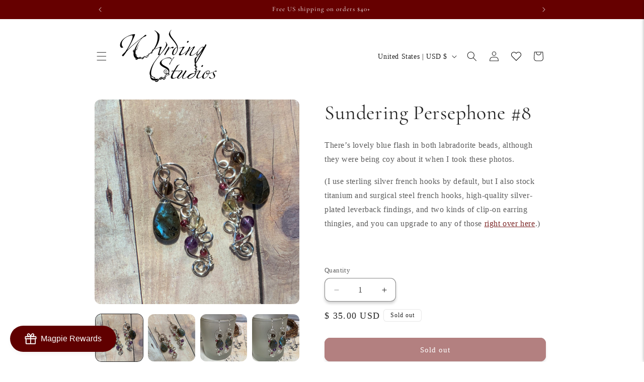

--- FILE ---
content_type: text/javascript
request_url: https://cdn.shopify.com/extensions/019b7315-273a-71f2-af67-0d43dab6018a/iwish-633/assets/2.chunk.js
body_size: 36172
content:
/*! For license information please see 2.chunk.js.LICENSE.txt */
(this["webpackJsonpwishlist-drawer"]=this["webpackJsonpwishlist-drawer"]||[]).push([[2],[,,,,,,,,,,,function(e,t,n){"use strict";var r=n(20),i=Object.prototype.toString;function a(e){return"[object Array]"===i.call(e)}function o(e){return"undefined"===typeof e}function s(e){return null!==e&&"object"===typeof e}function c(e){if("[object Object]"!==i.call(e))return!1;var t=Object.getPrototypeOf(e);return null===t||t===Object.prototype}function u(e){return"[object Function]"===i.call(e)}function l(e,t){if(null!==e&&"undefined"!==typeof e)if("object"!==typeof e&&(e=[e]),a(e))for(var n=0,r=e.length;n<r;n++)t.call(null,e[n],n,e);else for(var i in e)Object.prototype.hasOwnProperty.call(e,i)&&t.call(null,e[i],i,e)}e.exports={isArray:a,isArrayBuffer:function(e){return"[object ArrayBuffer]"===i.call(e)},isBuffer:function(e){return null!==e&&!o(e)&&null!==e.constructor&&!o(e.constructor)&&"function"===typeof e.constructor.isBuffer&&e.constructor.isBuffer(e)},isFormData:function(e){return"undefined"!==typeof FormData&&e instanceof FormData},isArrayBufferView:function(e){return"undefined"!==typeof ArrayBuffer&&ArrayBuffer.isView?ArrayBuffer.isView(e):e&&e.buffer&&e.buffer instanceof ArrayBuffer},isString:function(e){return"string"===typeof e},isNumber:function(e){return"number"===typeof e},isObject:s,isPlainObject:c,isUndefined:o,isDate:function(e){return"[object Date]"===i.call(e)},isFile:function(e){return"[object File]"===i.call(e)},isBlob:function(e){return"[object Blob]"===i.call(e)},isFunction:u,isStream:function(e){return s(e)&&u(e.pipe)},isURLSearchParams:function(e){return"undefined"!==typeof URLSearchParams&&e instanceof URLSearchParams},isStandardBrowserEnv:function(){return("undefined"===typeof navigator||"ReactNative"!==navigator.product&&"NativeScript"!==navigator.product&&"NS"!==navigator.product)&&("undefined"!==typeof window&&"undefined"!==typeof document)},forEach:l,merge:function e(){var t={};function n(n,r){c(t[r])&&c(n)?t[r]=e(t[r],n):c(n)?t[r]=e({},n):a(n)?t[r]=n.slice():t[r]=n}for(var r=0,i=arguments.length;r<i;r++)l(arguments[r],n);return t},extend:function(e,t,n){return l(t,(function(t,i){e[i]=n&&"function"===typeof t?r(t,n):t})),e},trim:function(e){return e.trim?e.trim():e.replace(/^\s+|\s+$/g,"")},stripBOM:function(e){return 65279===e.charCodeAt(0)&&(e=e.slice(1)),e}}},,,function(e,t,n){e.exports=n(35)},function(e,t,n){"use strict";(function(t){var r=n(11),i=n(40),a=n(22),o={"Content-Type":"application/x-www-form-urlencoded"};function s(e,t){!r.isUndefined(e)&&r.isUndefined(e["Content-Type"])&&(e["Content-Type"]=t)}var c={transitional:{silentJSONParsing:!0,forcedJSONParsing:!0,clarifyTimeoutError:!1},adapter:function(){var e;return("undefined"!==typeof XMLHttpRequest||"undefined"!==typeof t&&"[object process]"===Object.prototype.toString.call(t))&&(e=n(23)),e}(),transformRequest:[function(e,t){return i(t,"Accept"),i(t,"Content-Type"),r.isFormData(e)||r.isArrayBuffer(e)||r.isBuffer(e)||r.isStream(e)||r.isFile(e)||r.isBlob(e)?e:r.isArrayBufferView(e)?e.buffer:r.isURLSearchParams(e)?(s(t,"application/x-www-form-urlencoded;charset=utf-8"),e.toString()):r.isObject(e)||t&&"application/json"===t["Content-Type"]?(s(t,"application/json"),function(e,t,n){if(r.isString(e))try{return(t||JSON.parse)(e),r.trim(e)}catch(i){if("SyntaxError"!==i.name)throw i}return(n||JSON.stringify)(e)}(e)):e}],transformResponse:[function(e){var t=this.transitional,n=t&&t.silentJSONParsing,i=t&&t.forcedJSONParsing,o=!n&&"json"===this.responseType;if(o||i&&r.isString(e)&&e.length)try{return JSON.parse(e)}catch(s){if(o){if("SyntaxError"===s.name)throw a(s,this,"E_JSON_PARSE");throw s}}return e}],timeout:0,xsrfCookieName:"XSRF-TOKEN",xsrfHeaderName:"X-XSRF-TOKEN",maxContentLength:-1,maxBodyLength:-1,validateStatus:function(e){return e>=200&&e<300},headers:{common:{Accept:"application/json, text/plain, */*"}}};r.forEach(["delete","get","head"],(function(e){c.headers[e]={}})),r.forEach(["post","put","patch"],(function(e){c.headers[e]=r.merge(o)})),e.exports=c}).call(this,n(16))},function(e,t){var n,r,i=e.exports={};function a(){throw new Error("setTimeout has not been defined")}function o(){throw new Error("clearTimeout has not been defined")}function s(e){if(n===setTimeout)return setTimeout(e,0);if((n===a||!n)&&setTimeout)return n=setTimeout,setTimeout(e,0);try{return n(e,0)}catch(t){try{return n.call(null,e,0)}catch(t){return n.call(this,e,0)}}}!function(){try{n="function"===typeof setTimeout?setTimeout:a}catch(e){n=a}try{r="function"===typeof clearTimeout?clearTimeout:o}catch(e){r=o}}();var c,u=[],l=!1,f=-1;function d(){l&&c&&(l=!1,c.length?u=c.concat(u):f=-1,u.length&&p())}function p(){if(!l){var e=s(d);l=!0;for(var t=u.length;t;){for(c=u,u=[];++f<t;)c&&c[f].run();f=-1,t=u.length}c=null,l=!1,function(e){if(r===clearTimeout)return clearTimeout(e);if((r===o||!r)&&clearTimeout)return r=clearTimeout,clearTimeout(e);try{return r(e)}catch(t){try{return r.call(null,e)}catch(t){return r.call(this,e)}}}(e)}}function h(e,t){this.fun=e,this.array=t}function m(){}i.nextTick=function(e){var t=new Array(arguments.length-1);if(arguments.length>1)for(var n=1;n<arguments.length;n++)t[n-1]=arguments[n];u.push(new h(e,t)),1!==u.length||l||s(p)},h.prototype.run=function(){this.fun.apply(null,this.array)},i.title="browser",i.browser=!0,i.env={},i.argv=[],i.version="",i.versions={},i.on=m,i.addListener=m,i.once=m,i.off=m,i.removeListener=m,i.removeAllListeners=m,i.emit=m,i.prependListener=m,i.prependOnceListener=m,i.listeners=function(e){return[]},i.binding=function(e){throw new Error("process.binding is not supported")},i.cwd=function(){return"/"},i.chdir=function(e){throw new Error("process.chdir is not supported")},i.umask=function(){return 0}},function(e,t,n){e.exports=n(57)()},,function(e,t,n){"use strict";function r(e,t){return t||(t=e.slice(0)),Object.freeze(Object.defineProperties(e,{raw:{value:Object.freeze(t)}}))}n.d(t,"a",(function(){return r}))},function(e,t,n){"use strict";e.exports=function(e,t){return function(){for(var n=new Array(arguments.length),r=0;r<n.length;r++)n[r]=arguments[r];return e.apply(t,n)}}},function(e,t,n){"use strict";var r=n(11);function i(e){return encodeURIComponent(e).replace(/%3A/gi,":").replace(/%24/g,"$").replace(/%2C/gi,",").replace(/%20/g,"+").replace(/%5B/gi,"[").replace(/%5D/gi,"]")}e.exports=function(e,t,n){if(!t)return e;var a;if(n)a=n(t);else if(r.isURLSearchParams(t))a=t.toString();else{var o=[];r.forEach(t,(function(e,t){null!==e&&"undefined"!==typeof e&&(r.isArray(e)?t+="[]":e=[e],r.forEach(e,(function(e){r.isDate(e)?e=e.toISOString():r.isObject(e)&&(e=JSON.stringify(e)),o.push(i(t)+"="+i(e))})))})),a=o.join("&")}if(a){var s=e.indexOf("#");-1!==s&&(e=e.slice(0,s)),e+=(-1===e.indexOf("?")?"?":"&")+a}return e}},function(e,t,n){"use strict";e.exports=function(e,t,n,r,i){return e.config=t,n&&(e.code=n),e.request=r,e.response=i,e.isAxiosError=!0,e.toJSON=function(){return{message:this.message,name:this.name,description:this.description,number:this.number,fileName:this.fileName,lineNumber:this.lineNumber,columnNumber:this.columnNumber,stack:this.stack,config:this.config,code:this.code}},e}},function(e,t,n){"use strict";var r=n(11),i=n(41),a=n(42),o=n(21),s=n(43),c=n(46),u=n(47),l=n(24);e.exports=function(e){return new Promise((function(t,n){var f=e.data,d=e.headers,p=e.responseType;r.isFormData(f)&&delete d["Content-Type"];var h=new XMLHttpRequest;if(e.auth){var m=e.auth.username||"",g=e.auth.password?unescape(encodeURIComponent(e.auth.password)):"";d.Authorization="Basic "+btoa(m+":"+g)}var y=s(e.baseURL,e.url);function v(){if(h){var r="getAllResponseHeaders"in h?c(h.getAllResponseHeaders()):null,a={data:p&&"text"!==p&&"json"!==p?h.response:h.responseText,status:h.status,statusText:h.statusText,headers:r,config:e,request:h};i(t,n,a),h=null}}if(h.open(e.method.toUpperCase(),o(y,e.params,e.paramsSerializer),!0),h.timeout=e.timeout,"onloadend"in h?h.onloadend=v:h.onreadystatechange=function(){h&&4===h.readyState&&(0!==h.status||h.responseURL&&0===h.responseURL.indexOf("file:"))&&setTimeout(v)},h.onabort=function(){h&&(n(l("Request aborted",e,"ECONNABORTED",h)),h=null)},h.onerror=function(){n(l("Network Error",e,null,h)),h=null},h.ontimeout=function(){var t="timeout of "+e.timeout+"ms exceeded";e.timeoutErrorMessage&&(t=e.timeoutErrorMessage),n(l(t,e,e.transitional&&e.transitional.clarifyTimeoutError?"ETIMEDOUT":"ECONNABORTED",h)),h=null},r.isStandardBrowserEnv()){var b=(e.withCredentials||u(y))&&e.xsrfCookieName?a.read(e.xsrfCookieName):void 0;b&&(d[e.xsrfHeaderName]=b)}"setRequestHeader"in h&&r.forEach(d,(function(e,t){"undefined"===typeof f&&"content-type"===t.toLowerCase()?delete d[t]:h.setRequestHeader(t,e)})),r.isUndefined(e.withCredentials)||(h.withCredentials=!!e.withCredentials),p&&"json"!==p&&(h.responseType=e.responseType),"function"===typeof e.onDownloadProgress&&h.addEventListener("progress",e.onDownloadProgress),"function"===typeof e.onUploadProgress&&h.upload&&h.upload.addEventListener("progress",e.onUploadProgress),e.cancelToken&&e.cancelToken.promise.then((function(e){h&&(h.abort(),n(e),h=null)})),f||(f=null),h.send(f)}))}},function(e,t,n){"use strict";var r=n(22);e.exports=function(e,t,n,i,a){var o=new Error(e);return r(o,t,n,i,a)}},function(e,t,n){"use strict";e.exports=function(e){return!(!e||!e.__CANCEL__)}},function(e,t,n){"use strict";var r=n(11);e.exports=function(e,t){t=t||{};var n={},i=["url","method","data"],a=["headers","auth","proxy","params"],o=["baseURL","transformRequest","transformResponse","paramsSerializer","timeout","timeoutMessage","withCredentials","adapter","responseType","xsrfCookieName","xsrfHeaderName","onUploadProgress","onDownloadProgress","decompress","maxContentLength","maxBodyLength","maxRedirects","transport","httpAgent","httpsAgent","cancelToken","socketPath","responseEncoding"],s=["validateStatus"];function c(e,t){return r.isPlainObject(e)&&r.isPlainObject(t)?r.merge(e,t):r.isPlainObject(t)?r.merge({},t):r.isArray(t)?t.slice():t}function u(i){r.isUndefined(t[i])?r.isUndefined(e[i])||(n[i]=c(void 0,e[i])):n[i]=c(e[i],t[i])}r.forEach(i,(function(e){r.isUndefined(t[e])||(n[e]=c(void 0,t[e]))})),r.forEach(a,u),r.forEach(o,(function(i){r.isUndefined(t[i])?r.isUndefined(e[i])||(n[i]=c(void 0,e[i])):n[i]=c(void 0,t[i])})),r.forEach(s,(function(r){r in t?n[r]=c(e[r],t[r]):r in e&&(n[r]=c(void 0,e[r]))}));var l=i.concat(a).concat(o).concat(s),f=Object.keys(e).concat(Object.keys(t)).filter((function(e){return-1===l.indexOf(e)}));return r.forEach(f,u),n}},function(e,t,n){"use strict";function r(e){this.message=e}r.prototype.toString=function(){return"Cancel"+(this.message?": "+this.message:"")},r.prototype.__CANCEL__=!0,e.exports=r},function(e,t,n){"use strict";t.a=function(e){function t(e,r,c,u,d){for(var p,h,m,g,w,x=0,O=0,k=0,C=0,_=0,R=0,N=m=p=0,M=0,L=0,F=0,z=0,U=c.length,$=U-1,W="",B="",H="",V="";M<U;){if(h=c.charCodeAt(M),M===$&&0!==O+C+k+x&&(0!==O&&(h=47===O?10:47),C=k=x=0,U++,$++),0===O+C+k+x){if(M===$&&(0<L&&(W=W.replace(f,"")),0<W.trim().length)){switch(h){case 32:case 9:case 59:case 13:case 10:break;default:W+=c.charAt(M)}h=59}switch(h){case 123:for(p=(W=W.trim()).charCodeAt(0),m=1,z=++M;M<U;){switch(h=c.charCodeAt(M)){case 123:m++;break;case 125:m--;break;case 47:switch(h=c.charCodeAt(M+1)){case 42:case 47:e:{for(N=M+1;N<$;++N)switch(c.charCodeAt(N)){case 47:if(42===h&&42===c.charCodeAt(N-1)&&M+2!==N){M=N+1;break e}break;case 10:if(47===h){M=N+1;break e}}M=N}}break;case 91:h++;case 40:h++;case 34:case 39:for(;M++<$&&c.charCodeAt(M)!==h;);}if(0===m)break;M++}if(m=c.substring(z,M),0===p&&(p=(W=W.replace(l,"").trim()).charCodeAt(0)),64===p){switch(0<L&&(W=W.replace(f,"")),h=W.charCodeAt(1)){case 100:case 109:case 115:case 45:L=r;break;default:L=j}if(z=(m=t(r,L,m,h,d+1)).length,0<I&&(w=s(3,m,L=n(j,W,F),r,P,E,z,h,d,u),W=L.join(""),void 0!==w&&0===(z=(m=w.trim()).length)&&(h=0,m="")),0<z)switch(h){case 115:W=W.replace(S,o);case 100:case 109:case 45:m=W+"{"+m+"}";break;case 107:m=(W=W.replace(y,"$1 $2"))+"{"+m+"}",m=1===T||2===T&&a("@"+m,3)?"@-webkit-"+m+"@"+m:"@"+m;break;default:m=W+m,112===u&&(B+=m,m="")}else m=""}else m=t(r,n(r,W,F),m,u,d+1);H+=m,m=F=L=N=p=0,W="",h=c.charCodeAt(++M);break;case 125:case 59:if(1<(z=(W=(0<L?W.replace(f,""):W).trim()).length))switch(0===N&&(p=W.charCodeAt(0),45===p||96<p&&123>p)&&(z=(W=W.replace(" ",":")).length),0<I&&void 0!==(w=s(1,W,r,e,P,E,B.length,u,d,u))&&0===(z=(W=w.trim()).length)&&(W="\0\0"),p=W.charCodeAt(0),h=W.charCodeAt(1),p){case 0:break;case 64:if(105===h||99===h){V+=W+c.charAt(M);break}default:58!==W.charCodeAt(z-1)&&(B+=i(W,p,h,W.charCodeAt(2)))}F=L=N=p=0,W="",h=c.charCodeAt(++M)}}switch(h){case 13:case 10:47===O?O=0:0===1+p&&107!==u&&0<W.length&&(L=1,W+="\0"),0<I*D&&s(0,W,r,e,P,E,B.length,u,d,u),E=1,P++;break;case 59:case 125:if(0===O+C+k+x){E++;break}default:switch(E++,g=c.charAt(M),h){case 9:case 32:if(0===C+x+O)switch(_){case 44:case 58:case 9:case 32:g="";break;default:32!==h&&(g=" ")}break;case 0:g="\\0";break;case 12:g="\\f";break;case 11:g="\\v";break;case 38:0===C+O+x&&(L=F=1,g="\f"+g);break;case 108:if(0===C+O+x+A&&0<N)switch(M-N){case 2:112===_&&58===c.charCodeAt(M-3)&&(A=_);case 8:111===R&&(A=R)}break;case 58:0===C+O+x&&(N=M);break;case 44:0===O+k+C+x&&(L=1,g+="\r");break;case 34:case 39:0===O&&(C=C===h?0:0===C?h:C);break;case 91:0===C+O+k&&x++;break;case 93:0===C+O+k&&x--;break;case 41:0===C+O+x&&k--;break;case 40:if(0===C+O+x){if(0===p)if(2*_+3*R===533);else p=1;k++}break;case 64:0===O+k+C+x+N+m&&(m=1);break;case 42:case 47:if(!(0<C+x+k))switch(O){case 0:switch(2*h+3*c.charCodeAt(M+1)){case 235:O=47;break;case 220:z=M,O=42}break;case 42:47===h&&42===_&&z+2!==M&&(33===c.charCodeAt(z+2)&&(B+=c.substring(z,M+1)),g="",O=0)}}0===O&&(W+=g)}R=_,_=h,M++}if(0<(z=B.length)){if(L=r,0<I&&(void 0!==(w=s(2,B,L,e,P,E,z,u,d,u))&&0===(B=w).length))return V+B+H;if(B=L.join(",")+"{"+B+"}",0!==T*A){switch(2!==T||a(B,2)||(A=0),A){case 111:B=B.replace(b,":-moz-$1")+B;break;case 112:B=B.replace(v,"::-webkit-input-$1")+B.replace(v,"::-moz-$1")+B.replace(v,":-ms-input-$1")+B}A=0}}return V+B+H}function n(e,t,n){var i=t.trim().split(m);t=i;var a=i.length,o=e.length;switch(o){case 0:case 1:var s=0;for(e=0===o?"":e[0]+" ";s<a;++s)t[s]=r(e,t[s],n).trim();break;default:var c=s=0;for(t=[];s<a;++s)for(var u=0;u<o;++u)t[c++]=r(e[u]+" ",i[s],n).trim()}return t}function r(e,t,n){var r=t.charCodeAt(0);switch(33>r&&(r=(t=t.trim()).charCodeAt(0)),r){case 38:return t.replace(g,"$1"+e.trim());case 58:return e.trim()+t.replace(g,"$1"+e.trim());default:if(0<1*n&&0<t.indexOf("\f"))return t.replace(g,(58===e.charCodeAt(0)?"":"$1")+e.trim())}return e+t}function i(e,t,n,r){var o=e+";",s=2*t+3*n+4*r;if(944===s){e=o.indexOf(":",9)+1;var c=o.substring(e,o.length-1).trim();return c=o.substring(0,e).trim()+c+";",1===T||2===T&&a(c,1)?"-webkit-"+c+c:c}if(0===T||2===T&&!a(o,1))return o;switch(s){case 1015:return 97===o.charCodeAt(10)?"-webkit-"+o+o:o;case 951:return 116===o.charCodeAt(3)?"-webkit-"+o+o:o;case 963:return 110===o.charCodeAt(5)?"-webkit-"+o+o:o;case 1009:if(100!==o.charCodeAt(4))break;case 969:case 942:return"-webkit-"+o+o;case 978:return"-webkit-"+o+"-moz-"+o+o;case 1019:case 983:return"-webkit-"+o+"-moz-"+o+"-ms-"+o+o;case 883:if(45===o.charCodeAt(8))return"-webkit-"+o+o;if(0<o.indexOf("image-set(",11))return o.replace(_,"$1-webkit-$2")+o;break;case 932:if(45===o.charCodeAt(4))switch(o.charCodeAt(5)){case 103:return"-webkit-box-"+o.replace("-grow","")+"-webkit-"+o+"-ms-"+o.replace("grow","positive")+o;case 115:return"-webkit-"+o+"-ms-"+o.replace("shrink","negative")+o;case 98:return"-webkit-"+o+"-ms-"+o.replace("basis","preferred-size")+o}return"-webkit-"+o+"-ms-"+o+o;case 964:return"-webkit-"+o+"-ms-flex-"+o+o;case 1023:if(99!==o.charCodeAt(8))break;return"-webkit-box-pack"+(c=o.substring(o.indexOf(":",15)).replace("flex-","").replace("space-between","justify"))+"-webkit-"+o+"-ms-flex-pack"+c+o;case 1005:return p.test(o)?o.replace(d,":-webkit-")+o.replace(d,":-moz-")+o:o;case 1e3:switch(t=(c=o.substring(13).trim()).indexOf("-")+1,c.charCodeAt(0)+c.charCodeAt(t)){case 226:c=o.replace(w,"tb");break;case 232:c=o.replace(w,"tb-rl");break;case 220:c=o.replace(w,"lr");break;default:return o}return"-webkit-"+o+"-ms-"+c+o;case 1017:if(-1===o.indexOf("sticky",9))break;case 975:switch(t=(o=e).length-10,s=(c=(33===o.charCodeAt(t)?o.substring(0,t):o).substring(e.indexOf(":",7)+1).trim()).charCodeAt(0)+(0|c.charCodeAt(7))){case 203:if(111>c.charCodeAt(8))break;case 115:o=o.replace(c,"-webkit-"+c)+";"+o;break;case 207:case 102:o=o.replace(c,"-webkit-"+(102<s?"inline-":"")+"box")+";"+o.replace(c,"-webkit-"+c)+";"+o.replace(c,"-ms-"+c+"box")+";"+o}return o+";";case 938:if(45===o.charCodeAt(5))switch(o.charCodeAt(6)){case 105:return c=o.replace("-items",""),"-webkit-"+o+"-webkit-box-"+c+"-ms-flex-"+c+o;case 115:return"-webkit-"+o+"-ms-flex-item-"+o.replace(O,"")+o;default:return"-webkit-"+o+"-ms-flex-line-pack"+o.replace("align-content","").replace(O,"")+o}break;case 973:case 989:if(45!==o.charCodeAt(3)||122===o.charCodeAt(4))break;case 931:case 953:if(!0===C.test(e))return 115===(c=e.substring(e.indexOf(":")+1)).charCodeAt(0)?i(e.replace("stretch","fill-available"),t,n,r).replace(":fill-available",":stretch"):o.replace(c,"-webkit-"+c)+o.replace(c,"-moz-"+c.replace("fill-",""))+o;break;case 962:if(o="-webkit-"+o+(102===o.charCodeAt(5)?"-ms-"+o:"")+o,211===n+r&&105===o.charCodeAt(13)&&0<o.indexOf("transform",10))return o.substring(0,o.indexOf(";",27)+1).replace(h,"$1-webkit-$2")+o}return o}function a(e,t){var n=e.indexOf(1===t?":":"{"),r=e.substring(0,3!==t?n:10);return n=e.substring(n+1,e.length-1),N(2!==t?r:r.replace(k,"$1"),n,t)}function o(e,t){var n=i(t,t.charCodeAt(0),t.charCodeAt(1),t.charCodeAt(2));return n!==t+";"?n.replace(x," or ($1)").substring(4):"("+t+")"}function s(e,t,n,r,i,a,o,s,c,l){for(var f,d=0,p=t;d<I;++d)switch(f=R[d].call(u,e,p,n,r,i,a,o,s,c,l)){case void 0:case!1:case!0:case null:break;default:p=f}if(p!==t)return p}function c(e){return void 0!==(e=e.prefix)&&(N=null,e?"function"!==typeof e?T=1:(T=2,N=e):T=0),c}function u(e,n){var r=e;if(33>r.charCodeAt(0)&&(r=r.trim()),r=[r],0<I){var i=s(-1,n,r,r,P,E,0,0,0,0);void 0!==i&&"string"===typeof i&&(n=i)}var a=t(j,r,n,0,0);return 0<I&&(void 0!==(i=s(-2,a,r,r,P,E,a.length,0,0,0))&&(a=i)),"",A=0,E=P=1,a}var l=/^\0+/g,f=/[\0\r\f]/g,d=/: */g,p=/zoo|gra/,h=/([,: ])(transform)/g,m=/,\r+?/g,g=/([\t\r\n ])*\f?&/g,y=/@(k\w+)\s*(\S*)\s*/,v=/::(place)/g,b=/:(read-only)/g,w=/[svh]\w+-[tblr]{2}/,S=/\(\s*(.*)\s*\)/g,x=/([\s\S]*?);/g,O=/-self|flex-/g,k=/[^]*?(:[rp][el]a[\w-]+)[^]*/,C=/stretch|:\s*\w+\-(?:conte|avail)/,_=/([^-])(image-set\()/,E=1,P=1,A=0,T=1,j=[],R=[],I=0,N=null,D=0;return u.use=function e(t){switch(t){case void 0:case null:I=R.length=0;break;default:if("function"===typeof t)R[I++]=t;else if("object"===typeof t)for(var n=0,r=t.length;n<r;++n)e(t[n]);else D=0|!!t}return e},u.set=c,void 0!==e&&c(e),u}},function(e,t,n){"use strict";t.a={animationIterationCount:1,borderImageOutset:1,borderImageSlice:1,borderImageWidth:1,boxFlex:1,boxFlexGroup:1,boxOrdinalGroup:1,columnCount:1,columns:1,flex:1,flexGrow:1,flexPositive:1,flexShrink:1,flexNegative:1,flexOrder:1,gridRow:1,gridRowEnd:1,gridRowSpan:1,gridRowStart:1,gridColumn:1,gridColumnEnd:1,gridColumnSpan:1,gridColumnStart:1,msGridRow:1,msGridRowSpan:1,msGridColumn:1,msGridColumnSpan:1,fontWeight:1,lineHeight:1,opacity:1,order:1,orphans:1,tabSize:1,widows:1,zIndex:1,zoom:1,WebkitLineClamp:1,fillOpacity:1,floodOpacity:1,stopOpacity:1,strokeDasharray:1,strokeDashoffset:1,strokeMiterlimit:1,strokeOpacity:1,strokeWidth:1}},function(e,t,n){var r;!function(){"use strict";var n={}.hasOwnProperty;function i(){for(var e="",t=0;t<arguments.length;t++){var n=arguments[t];n&&(e=o(e,a(n)))}return e}function a(e){if("string"===typeof e||"number"===typeof e)return e;if("object"!==typeof e)return"";if(Array.isArray(e))return i.apply(null,e);if(e.toString!==Object.prototype.toString&&!e.toString.toString().includes("[native code]"))return e.toString();var t="";for(var r in e)n.call(e,r)&&e[r]&&(t=o(t,r));return t}function o(e,t){return t?e?e+" "+t:e+t:e}e.exports?(i.default=i,e.exports=i):void 0===(r=function(){return i}.apply(t,[]))||(e.exports=r)}()},function(e,t,n){"use strict";function r(e,t){return r=Object.setPrototypeOf?Object.setPrototypeOf.bind():function(e,t){return e.__proto__=t,e},r(e,t)}n.r(t),n.d(t,"CacheProvider",(function(){return T})),n.d(t,"ThemeContext",(function(){return A})),n.d(t,"withEmotionCache",(function(){return j})),n.d(t,"css",(function(){return M})),n.d(t,"ClassNames",(function(){return B})),n.d(t,"Global",(function(){return F})),n.d(t,"createElement",(function(){return L})),n.d(t,"jsx",(function(){return L})),n.d(t,"keyframes",(function(){return U}));var i=n(0);var a=function(){function e(e){this.isSpeedy=void 0===e.speedy||e.speedy,this.tags=[],this.ctr=0,this.nonce=e.nonce,this.key=e.key,this.container=e.container,this.before=null}var t=e.prototype;return t.insert=function(e){if(this.ctr%(this.isSpeedy?65e3:1)===0){var t,n=function(e){var t=document.createElement("style");return t.setAttribute("data-emotion",e.key),void 0!==e.nonce&&t.setAttribute("nonce",e.nonce),t.appendChild(document.createTextNode("")),t}(this);t=0===this.tags.length?this.before:this.tags[this.tags.length-1].nextSibling,this.container.insertBefore(n,t),this.tags.push(n)}var r=this.tags[this.tags.length-1];if(this.isSpeedy){var i=function(e){if(e.sheet)return e.sheet;for(var t=0;t<document.styleSheets.length;t++)if(document.styleSheets[t].ownerNode===e)return document.styleSheets[t]}(r);try{var a=105===e.charCodeAt(1)&&64===e.charCodeAt(0);i.insertRule(e,a?0:i.cssRules.length)}catch(o){0}}else r.appendChild(document.createTextNode(e));this.ctr++},t.flush=function(){this.tags.forEach((function(e){return e.parentNode.removeChild(e)})),this.tags=[],this.ctr=0},e}(),o=n(28),s="/*|*/",c=s+"}";function u(e){e&&l.current.insert(e+"}")}var l={current:null},f=function(e,t,n,r,i,a,o,f,d,p){switch(e){case 1:switch(t.charCodeAt(0)){case 64:return l.current.insert(t+";"),"";case 108:if(98===t.charCodeAt(2))return""}break;case 2:if(0===f)return t+s;break;case 3:switch(f){case 102:case 112:return l.current.insert(n[0]+t),"";default:return t+(0===p?s:"")}case-2:t.split(c).forEach(u)}},d=function(e){void 0===e&&(e={});var t,n=e.key||"css";void 0!==e.prefix&&(t={prefix:e.prefix});var r=new o.a(t);var i,s={};i=e.container||document.head;var c,u=document.querySelectorAll("style[data-emotion-"+n+"]");Array.prototype.forEach.call(u,(function(e){e.getAttribute("data-emotion-"+n).split(" ").forEach((function(e){s[e]=!0})),e.parentNode!==i&&i.appendChild(e)})),r.use(e.stylisPlugins)(f),c=function(e,t,n,i){var a=t.name;l.current=n,r(e,t.styles),i&&(d.inserted[a]=!0)};var d={key:n,sheet:new a({key:n,container:i,nonce:e.nonce,speedy:e.speedy}),nonce:e.nonce,inserted:s,registered:{},insert:c};return d};n(60);function p(e,t,n){var r="";return n.split(" ").forEach((function(n){void 0!==e[n]?t.push(e[n]):r+=n+" "})),r}var h=function(e,t,n){var r=e.key+"-"+t.name;if(!1===n&&void 0===e.registered[r]&&(e.registered[r]=t.styles),void 0===e.inserted[t.name]){var i=t;do{e.insert("."+r,i,e.sheet,!0);i=i.next}while(void 0!==i)}};var m=function(e){for(var t,n=0,r=0,i=e.length;i>=4;++r,i-=4)t=1540483477*(65535&(t=255&e.charCodeAt(r)|(255&e.charCodeAt(++r))<<8|(255&e.charCodeAt(++r))<<16|(255&e.charCodeAt(++r))<<24))+(59797*(t>>>16)<<16),n=1540483477*(65535&(t^=t>>>24))+(59797*(t>>>16)<<16)^1540483477*(65535&n)+(59797*(n>>>16)<<16);switch(i){case 3:n^=(255&e.charCodeAt(r+2))<<16;case 2:n^=(255&e.charCodeAt(r+1))<<8;case 1:n=1540483477*(65535&(n^=255&e.charCodeAt(r)))+(59797*(n>>>16)<<16)}return(((n=1540483477*(65535&(n^=n>>>13))+(59797*(n>>>16)<<16))^n>>>15)>>>0).toString(36)},g=n(29);var y=/[A-Z]|^ms/g,v=/_EMO_([^_]+?)_([^]*?)_EMO_/g,b=function(e){return 45===e.charCodeAt(1)},w=function(e){return null!=e&&"boolean"!==typeof e},S=function(e){var t={};return function(n){return void 0===t[n]&&(t[n]=e(n)),t[n]}}((function(e){return b(e)?e:e.replace(y,"-$&").toLowerCase()})),x=function(e,t){switch(e){case"animation":case"animationName":if("string"===typeof t)return t.replace(v,(function(e,t,n){return k={name:t,styles:n,next:k},t}))}return 1===g.a[e]||b(e)||"number"!==typeof t||0===t?t:t+"px"};function O(e,t,n,r){if(null==n)return"";if(void 0!==n.__emotion_styles)return n;switch(typeof n){case"boolean":return"";case"object":if(1===n.anim)return k={name:n.name,styles:n.styles,next:k},n.name;if(void 0!==n.styles){var i=n.next;if(void 0!==i)for(;void 0!==i;)k={name:i.name,styles:i.styles,next:k},i=i.next;return n.styles+";"}return function(e,t,n){var r="";if(Array.isArray(n))for(var i=0;i<n.length;i++)r+=O(e,t,n[i],!1);else for(var a in n){var o=n[a];if("object"!==typeof o)null!=t&&void 0!==t[o]?r+=a+"{"+t[o]+"}":w(o)&&(r+=S(a)+":"+x(a,o)+";");else if(!Array.isArray(o)||"string"!==typeof o[0]||null!=t&&void 0!==t[o[0]]){var s=O(e,t,o,!1);switch(a){case"animation":case"animationName":r+=S(a)+":"+s+";";break;default:r+=a+"{"+s+"}"}}else for(var c=0;c<o.length;c++)w(o[c])&&(r+=S(a)+":"+x(a,o[c])+";")}return r}(e,t,n);case"function":if(void 0!==e){var a=k,o=n(e);return k=a,O(e,t,o,r)}}if(null==t)return n;var s=t[n];return void 0===s||r?n:s}var k,C=/label:\s*([^\s;\n{]+)\s*;/g;var _=function(e,t,n){if(1===e.length&&"object"===typeof e[0]&&null!==e[0]&&void 0!==e[0].styles)return e[0];var r=!0,i="";k=void 0;var a=e[0];null==a||void 0===a.raw?(r=!1,i+=O(n,t,a,!1)):i+=a[0];for(var o=1;o<e.length;o++)i+=O(n,t,e[o],46===i.charCodeAt(i.length-1)),r&&(i+=a[o]);C.lastIndex=0;for(var s,c="";null!==(s=C.exec(i));)c+="-"+s[1];return{name:m(i)+c,styles:i,next:k}},E=Object.prototype.hasOwnProperty,P=Object(i.createContext)("undefined"!==typeof HTMLElement?d():null),A=Object(i.createContext)({}),T=P.Provider,j=function(e){var t=function(t,n){return Object(i.createElement)(P.Consumer,null,(function(r){return e(t,r,n)}))};return Object(i.forwardRef)(t)},R="__EMOTION_TYPE_PLEASE_DO_NOT_USE__",I=function(){return null},N=function(e,t,n,r){var a=null===n?t.css:t.css(n);"string"===typeof a&&void 0!==e.registered[a]&&(a=e.registered[a]);var o=t[R],s=[a],c="";"string"===typeof t.className?c=p(e.registered,s,t.className):null!=t.className&&(c=t.className+" ");var u=_(s);h(e,u,"string"===typeof o);c+=e.key+"-"+u.name;var l={};for(var f in t)E.call(t,f)&&"css"!==f&&f!==R&&(l[f]=t[f]);l.ref=r,l.className=c;var d=Object(i.createElement)(o,l),m=Object(i.createElement)(I,null);return Object(i.createElement)(i.Fragment,null,m,d)},D=j((function(e,t,n){return"function"===typeof e.css?Object(i.createElement)(A.Consumer,null,(function(r){return N(t,e,r,n)})):N(t,e,null,n)}));var M=function(){for(var e=arguments.length,t=new Array(e),n=0;n<e;n++)t[n]=arguments[n];return _(t)},L=function(e,t){var n=arguments;if(null==t||!E.call(t,"css"))return i.createElement.apply(void 0,n);var r=n.length,a=new Array(r);a[0]=D,a[1]=function(e,t){var n={};for(var r in t)E.call(t,r)&&(n[r]=t[r]);return n[R]=e,n}(e,t);for(var o=2;o<r;o++)a[o]=n[o];return i.createElement.apply(null,a)},F=j((function(e,t){var n=e.styles;if("function"===typeof n)return Object(i.createElement)(A.Consumer,null,(function(e){var r=_([n(e)]);return Object(i.createElement)(z,{serialized:r,cache:t})}));var r=_([n]);return Object(i.createElement)(z,{serialized:r,cache:t})})),z=function(e){var t,n;function i(t,n,r){return e.call(this,t,n,r)||this}n=e,(t=i).prototype=Object.create(n.prototype),t.prototype.constructor=t,r(t,n);var o=i.prototype;return o.componentDidMount=function(){this.sheet=new a({key:this.props.cache.key+"-global",nonce:this.props.cache.sheet.nonce,container:this.props.cache.sheet.container});var e=document.querySelector("style[data-emotion-"+this.props.cache.key+'="'+this.props.serialized.name+'"]');null!==e&&this.sheet.tags.push(e),this.props.cache.sheet.tags.length&&(this.sheet.before=this.props.cache.sheet.tags[0]),this.insertStyles()},o.componentDidUpdate=function(e){e.serialized.name!==this.props.serialized.name&&this.insertStyles()},o.insertStyles=function(){if(void 0!==this.props.serialized.next&&h(this.props.cache,this.props.serialized.next,!0),this.sheet.tags.length){var e=this.sheet.tags[this.sheet.tags.length-1].nextElementSibling;this.sheet.before=e,this.sheet.flush()}this.props.cache.insert("",this.props.serialized,this.sheet,!1)},o.componentWillUnmount=function(){this.sheet.flush()},o.render=function(){return null},i}(i.Component),U=function(){var e=M.apply(void 0,arguments),t="animation-"+e.name;return{name:t,styles:"@keyframes "+t+"{"+e.styles+"}",anim:1,toString:function(){return"_EMO_"+this.name+"_"+this.styles+"_EMO_"}}},$=function e(t){for(var n=t.length,r=0,i="";r<n;r++){var a=t[r];if(null!=a){var o=void 0;switch(typeof a){case"boolean":break;case"object":if(Array.isArray(a))o=e(a);else for(var s in o="",a)a[s]&&s&&(o&&(o+=" "),o+=s);break;default:o=a}o&&(i&&(i+=" "),i+=o)}}return i};var W=function(){return null},B=j((function(e,t){return Object(i.createElement)(A.Consumer,null,(function(n){var r=function(){for(var e=arguments.length,n=new Array(e),r=0;r<e;r++)n[r]=arguments[r];var i=_(n,t.registered);return h(t,i,!1),t.key+"-"+i.name},a={css:r,cx:function(){for(var e=arguments.length,n=new Array(e),i=0;i<e;i++)n[i]=arguments[i];return function(e,t,n){var r=[],i=p(e,r,n);return r.length<2?n:i+t(r)}(t.registered,r,$(n))},theme:n},o=e.children(a);var s=Object(i.createElement)(W,null);return Object(i.createElement)(i.Fragment,null,s,o)}))}))},,,,function(e,t,n){"use strict";var r=n(11),i=n(20),a=n(36),o=n(26);function s(e){var t=new a(e),n=i(a.prototype.request,t);return r.extend(n,a.prototype,t),r.extend(n,t),n}var c=s(n(15));c.Axios=a,c.create=function(e){return s(o(c.defaults,e))},c.Cancel=n(27),c.CancelToken=n(50),c.isCancel=n(25),c.all=function(e){return Promise.all(e)},c.spread=n(51),c.isAxiosError=n(52),e.exports=c,e.exports.default=c},function(e,t,n){"use strict";var r=n(11),i=n(21),a=n(37),o=n(38),s=n(26),c=n(48),u=c.validators;function l(e){this.defaults=e,this.interceptors={request:new a,response:new a}}l.prototype.request=function(e){"string"===typeof e?(e=arguments[1]||{}).url=arguments[0]:e=e||{},(e=s(this.defaults,e)).method?e.method=e.method.toLowerCase():this.defaults.method?e.method=this.defaults.method.toLowerCase():e.method="get";var t=e.transitional;void 0!==t&&c.assertOptions(t,{silentJSONParsing:u.transitional(u.boolean,"1.0.0"),forcedJSONParsing:u.transitional(u.boolean,"1.0.0"),clarifyTimeoutError:u.transitional(u.boolean,"1.0.0")},!1);var n=[],r=!0;this.interceptors.request.forEach((function(t){"function"===typeof t.runWhen&&!1===t.runWhen(e)||(r=r&&t.synchronous,n.unshift(t.fulfilled,t.rejected))}));var i,a=[];if(this.interceptors.response.forEach((function(e){a.push(e.fulfilled,e.rejected)})),!r){var l=[o,void 0];for(Array.prototype.unshift.apply(l,n),l=l.concat(a),i=Promise.resolve(e);l.length;)i=i.then(l.shift(),l.shift());return i}for(var f=e;n.length;){var d=n.shift(),p=n.shift();try{f=d(f)}catch(h){p(h);break}}try{i=o(f)}catch(h){return Promise.reject(h)}for(;a.length;)i=i.then(a.shift(),a.shift());return i},l.prototype.getUri=function(e){return e=s(this.defaults,e),i(e.url,e.params,e.paramsSerializer).replace(/^\?/,"")},r.forEach(["delete","get","head","options"],(function(e){l.prototype[e]=function(t,n){return this.request(s(n||{},{method:e,url:t,data:(n||{}).data}))}})),r.forEach(["post","put","patch"],(function(e){l.prototype[e]=function(t,n,r){return this.request(s(r||{},{method:e,url:t,data:n}))}})),e.exports=l},function(e,t,n){"use strict";var r=n(11);function i(){this.handlers=[]}i.prototype.use=function(e,t,n){return this.handlers.push({fulfilled:e,rejected:t,synchronous:!!n&&n.synchronous,runWhen:n?n.runWhen:null}),this.handlers.length-1},i.prototype.eject=function(e){this.handlers[e]&&(this.handlers[e]=null)},i.prototype.forEach=function(e){r.forEach(this.handlers,(function(t){null!==t&&e(t)}))},e.exports=i},function(e,t,n){"use strict";var r=n(11),i=n(39),a=n(25),o=n(15);function s(e){e.cancelToken&&e.cancelToken.throwIfRequested()}e.exports=function(e){return s(e),e.headers=e.headers||{},e.data=i.call(e,e.data,e.headers,e.transformRequest),e.headers=r.merge(e.headers.common||{},e.headers[e.method]||{},e.headers),r.forEach(["delete","get","head","post","put","patch","common"],(function(t){delete e.headers[t]})),(e.adapter||o.adapter)(e).then((function(t){return s(e),t.data=i.call(e,t.data,t.headers,e.transformResponse),t}),(function(t){return a(t)||(s(e),t&&t.response&&(t.response.data=i.call(e,t.response.data,t.response.headers,e.transformResponse))),Promise.reject(t)}))}},function(e,t,n){"use strict";var r=n(11),i=n(15);e.exports=function(e,t,n){var a=this||i;return r.forEach(n,(function(n){e=n.call(a,e,t)})),e}},function(e,t,n){"use strict";var r=n(11);e.exports=function(e,t){r.forEach(e,(function(n,r){r!==t&&r.toUpperCase()===t.toUpperCase()&&(e[t]=n,delete e[r])}))}},function(e,t,n){"use strict";var r=n(24);e.exports=function(e,t,n){var i=n.config.validateStatus;n.status&&i&&!i(n.status)?t(r("Request failed with status code "+n.status,n.config,null,n.request,n)):e(n)}},function(e,t,n){"use strict";var r=n(11);e.exports=r.isStandardBrowserEnv()?{write:function(e,t,n,i,a,o){var s=[];s.push(e+"="+encodeURIComponent(t)),r.isNumber(n)&&s.push("expires="+new Date(n).toGMTString()),r.isString(i)&&s.push("path="+i),r.isString(a)&&s.push("domain="+a),!0===o&&s.push("secure"),document.cookie=s.join("; ")},read:function(e){var t=document.cookie.match(new RegExp("(^|;\\s*)("+e+")=([^;]*)"));return t?decodeURIComponent(t[3]):null},remove:function(e){this.write(e,"",Date.now()-864e5)}}:{write:function(){},read:function(){return null},remove:function(){}}},function(e,t,n){"use strict";var r=n(44),i=n(45);e.exports=function(e,t){return e&&!r(t)?i(e,t):t}},function(e,t,n){"use strict";e.exports=function(e){return/^([a-z][a-z\d\+\-\.]*:)?\/\//i.test(e)}},function(e,t,n){"use strict";e.exports=function(e,t){return t?e.replace(/\/+$/,"")+"/"+t.replace(/^\/+/,""):e}},function(e,t,n){"use strict";var r=n(11),i=["age","authorization","content-length","content-type","etag","expires","from","host","if-modified-since","if-unmodified-since","last-modified","location","max-forwards","proxy-authorization","referer","retry-after","user-agent"];e.exports=function(e){var t,n,a,o={};return e?(r.forEach(e.split("\n"),(function(e){if(a=e.indexOf(":"),t=r.trim(e.substr(0,a)).toLowerCase(),n=r.trim(e.substr(a+1)),t){if(o[t]&&i.indexOf(t)>=0)return;o[t]="set-cookie"===t?(o[t]?o[t]:[]).concat([n]):o[t]?o[t]+", "+n:n}})),o):o}},function(e,t,n){"use strict";var r=n(11);e.exports=r.isStandardBrowserEnv()?function(){var e,t=/(msie|trident)/i.test(navigator.userAgent),n=document.createElement("a");function i(e){var r=e;return t&&(n.setAttribute("href",r),r=n.href),n.setAttribute("href",r),{href:n.href,protocol:n.protocol?n.protocol.replace(/:$/,""):"",host:n.host,search:n.search?n.search.replace(/^\?/,""):"",hash:n.hash?n.hash.replace(/^#/,""):"",hostname:n.hostname,port:n.port,pathname:"/"===n.pathname.charAt(0)?n.pathname:"/"+n.pathname}}return e=i(window.location.href),function(t){var n=r.isString(t)?i(t):t;return n.protocol===e.protocol&&n.host===e.host}}():function(){return!0}},function(e,t,n){"use strict";var r=n(49),i={};["object","boolean","number","function","string","symbol"].forEach((function(e,t){i[e]=function(n){return typeof n===e||"a"+(t<1?"n ":" ")+e}}));var a={},o=r.version.split(".");function s(e,t){for(var n=t?t.split("."):o,r=e.split("."),i=0;i<3;i++){if(n[i]>r[i])return!0;if(n[i]<r[i])return!1}return!1}i.transitional=function(e,t,n){var i=t&&s(t);function o(e,t){return"[Axios v"+r.version+"] Transitional option '"+e+"'"+t+(n?". "+n:"")}return function(n,r,s){if(!1===e)throw new Error(o(r," has been removed in "+t));return i&&!a[r]&&(a[r]=!0,console.warn(o(r," has been deprecated since v"+t+" and will be removed in the near future"))),!e||e(n,r,s)}},e.exports={isOlderVersion:s,assertOptions:function(e,t,n){if("object"!==typeof e)throw new TypeError("options must be an object");for(var r=Object.keys(e),i=r.length;i-- >0;){var a=r[i],o=t[a];if(o){var s=e[a],c=void 0===s||o(s,a,e);if(!0!==c)throw new TypeError("option "+a+" must be "+c)}else if(!0!==n)throw Error("Unknown option "+a)}},validators:i}},function(e){e.exports=JSON.parse('{"name":"axios","version":"0.21.4","description":"Promise based HTTP client for the browser and node.js","main":"index.js","scripts":{"test":"grunt test","start":"node ./sandbox/server.js","build":"NODE_ENV=production grunt build","preversion":"npm test","version":"npm run build && grunt version && git add -A dist && git add CHANGELOG.md bower.json package.json","postversion":"git push && git push --tags","examples":"node ./examples/server.js","coveralls":"cat coverage/lcov.info | ./node_modules/coveralls/bin/coveralls.js","fix":"eslint --fix lib/**/*.js"},"repository":{"type":"git","url":"https://github.com/axios/axios.git"},"keywords":["xhr","http","ajax","promise","node"],"author":"Matt Zabriskie","license":"MIT","bugs":{"url":"https://github.com/axios/axios/issues"},"homepage":"https://axios-http.com","devDependencies":{"coveralls":"^3.0.0","es6-promise":"^4.2.4","grunt":"^1.3.0","grunt-banner":"^0.6.0","grunt-cli":"^1.2.0","grunt-contrib-clean":"^1.1.0","grunt-contrib-watch":"^1.0.0","grunt-eslint":"^23.0.0","grunt-karma":"^4.0.0","grunt-mocha-test":"^0.13.3","grunt-ts":"^6.0.0-beta.19","grunt-webpack":"^4.0.2","istanbul-instrumenter-loader":"^1.0.0","jasmine-core":"^2.4.1","karma":"^6.3.2","karma-chrome-launcher":"^3.1.0","karma-firefox-launcher":"^2.1.0","karma-jasmine":"^1.1.1","karma-jasmine-ajax":"^0.1.13","karma-safari-launcher":"^1.0.0","karma-sauce-launcher":"^4.3.6","karma-sinon":"^1.0.5","karma-sourcemap-loader":"^0.3.8","karma-webpack":"^4.0.2","load-grunt-tasks":"^3.5.2","minimist":"^1.2.0","mocha":"^8.2.1","sinon":"^4.5.0","terser-webpack-plugin":"^4.2.3","typescript":"^4.0.5","url-search-params":"^0.10.0","webpack":"^4.44.2","webpack-dev-server":"^3.11.0"},"browser":{"./lib/adapters/http.js":"./lib/adapters/xhr.js"},"jsdelivr":"dist/axios.min.js","unpkg":"dist/axios.min.js","typings":"./index.d.ts","dependencies":{"follow-redirects":"^1.14.0"},"bundlesize":[{"path":"./dist/axios.min.js","threshold":"5kB"}]}')},function(e,t,n){"use strict";var r=n(27);function i(e){if("function"!==typeof e)throw new TypeError("executor must be a function.");var t;this.promise=new Promise((function(e){t=e}));var n=this;e((function(e){n.reason||(n.reason=new r(e),t(n.reason))}))}i.prototype.throwIfRequested=function(){if(this.reason)throw this.reason},i.source=function(){var e;return{token:new i((function(t){e=t})),cancel:e}},e.exports=i},function(e,t,n){"use strict";e.exports=function(e){return function(t){return e.apply(null,t)}}},function(e,t,n){"use strict";e.exports=function(e){return"object"===typeof e&&!0===e.isAxiosError}},function(e,t,n){"use strict";n.d(t,"a",(function(){return S}));var r=n(54),i=n(17),a=n.n(i),o=n(0),s=n.n(o);function c(e,t){var n=Object.keys(e);if(Object.getOwnPropertySymbols){var r=Object.getOwnPropertySymbols(e);t&&(r=r.filter((function(t){return Object.getOwnPropertyDescriptor(e,t).enumerable}))),n.push.apply(n,r)}return n}function u(e){for(var t=1;t<arguments.length;t++){var n=null!=arguments[t]?arguments[t]:{};t%2?c(Object(n),!0).forEach((function(t){f(e,t,n[t])})):Object.getOwnPropertyDescriptors?Object.defineProperties(e,Object.getOwnPropertyDescriptors(n)):c(Object(n)).forEach((function(t){Object.defineProperty(e,t,Object.getOwnPropertyDescriptor(n,t))}))}return e}function l(e){return l="function"==typeof Symbol&&"symbol"==typeof Symbol.iterator?function(e){return typeof e}:function(e){return e&&"function"==typeof Symbol&&e.constructor===Symbol&&e!==Symbol.prototype?"symbol":typeof e},l(e)}function f(e,t,n){return t in e?Object.defineProperty(e,t,{value:n,enumerable:!0,configurable:!0,writable:!0}):e[t]=n,e}function d(e,t){if(null==e)return{};var n,r,i=function(e,t){if(null==e)return{};var n,r,i={},a=Object.keys(e);for(r=0;r<a.length;r++)n=a[r],t.indexOf(n)>=0||(i[n]=e[n]);return i}(e,t);if(Object.getOwnPropertySymbols){var a=Object.getOwnPropertySymbols(e);for(r=0;r<a.length;r++)n=a[r],t.indexOf(n)>=0||Object.prototype.propertyIsEnumerable.call(e,n)&&(i[n]=e[n])}return i}function p(e){return function(e){if(Array.isArray(e))return h(e)}(e)||function(e){if("undefined"!==typeof Symbol&&null!=e[Symbol.iterator]||null!=e["@@iterator"])return Array.from(e)}(e)||function(e,t){if(!e)return;if("string"===typeof e)return h(e,t);var n=Object.prototype.toString.call(e).slice(8,-1);"Object"===n&&e.constructor&&(n=e.constructor.name);if("Map"===n||"Set"===n)return Array.from(e);if("Arguments"===n||/^(?:Ui|I)nt(?:8|16|32)(?:Clamped)?Array$/.test(n))return h(e,t)}(e)||function(){throw new TypeError("Invalid attempt to spread non-iterable instance.\nIn order to be iterable, non-array objects must have a [Symbol.iterator]() method.")}()}function h(e,t){(null==t||t>e.length)&&(t=e.length);for(var n=0,r=new Array(t);n<t;n++)r[n]=e[n];return r}function m(e){return t=e,(t-=0)===t?e:(e=e.replace(/[\-_\s]+(.)?/g,(function(e,t){return t?t.toUpperCase():""}))).substr(0,1).toLowerCase()+e.substr(1);var t}var g=["style"];var y=!1;try{y=!0}catch(O){}function v(e){return e&&"object"===l(e)&&e.prefix&&e.iconName&&e.icon?e:r.b.icon?r.b.icon(e):null===e?null:e&&"object"===l(e)&&e.prefix&&e.iconName?e:Array.isArray(e)&&2===e.length?{prefix:e[0],iconName:e[1]}:"string"===typeof e?{prefix:"fas",iconName:e}:void 0}function b(e,t){return Array.isArray(t)&&t.length>0||!Array.isArray(t)&&t?f({},e,t):{}}var w=["forwardedRef"];function S(e){var t=e.forwardedRef,n=d(e,w),i=n.icon,a=n.mask,o=n.symbol,s=n.className,c=n.title,l=n.titleId,h=n.maskId,m=v(i),g=b("classes",[].concat(p(function(e){var t,n=e.beat,r=e.fade,i=e.beatFade,a=e.bounce,o=e.shake,s=e.flash,c=e.spin,u=e.spinPulse,l=e.spinReverse,d=e.pulse,p=e.fixedWidth,h=e.inverse,m=e.border,g=e.listItem,y=e.flip,v=e.size,b=e.rotation,w=e.pull,S=(f(t={"fa-beat":n,"fa-fade":r,"fa-beat-fade":i,"fa-bounce":a,"fa-shake":o,"fa-flash":s,"fa-spin":c,"fa-spin-reverse":l,"fa-spin-pulse":u,"fa-pulse":d,"fa-fw":p,"fa-inverse":h,"fa-border":m,"fa-li":g,"fa-flip":!0===y,"fa-flip-horizontal":"horizontal"===y||"both"===y,"fa-flip-vertical":"vertical"===y||"both"===y},"fa-".concat(v),"undefined"!==typeof v&&null!==v),f(t,"fa-rotate-".concat(b),"undefined"!==typeof b&&null!==b&&0!==b),f(t,"fa-pull-".concat(w),"undefined"!==typeof w&&null!==w),f(t,"fa-swap-opacity",e.swapOpacity),t);return Object.keys(S).map((function(e){return S[e]?e:null})).filter((function(e){return e}))}(n)),p(s.split(" ")))),O=b("transform","string"===typeof n.transform?r.b.transform(n.transform):n.transform),k=b("mask",v(a)),C=Object(r.a)(m,u(u(u(u({},g),O),k),{},{symbol:o,title:c,titleId:l,maskId:h}));if(!C)return function(){var e;!y&&console&&"function"===typeof console.error&&(e=console).error.apply(e,arguments)}("Could not find icon",m),null;var _=C.abstract,E={ref:t};return Object.keys(n).forEach((function(e){S.defaultProps.hasOwnProperty(e)||(E[e]=n[e])})),x(_[0],E)}S.displayName="FontAwesomeIcon",S.propTypes={beat:a.a.bool,border:a.a.bool,beatFade:a.a.bool,bounce:a.a.bool,className:a.a.string,fade:a.a.bool,flash:a.a.bool,mask:a.a.oneOfType([a.a.object,a.a.array,a.a.string]),maskId:a.a.string,fixedWidth:a.a.bool,inverse:a.a.bool,flip:a.a.oneOf([!0,!1,"horizontal","vertical","both"]),icon:a.a.oneOfType([a.a.object,a.a.array,a.a.string]),listItem:a.a.bool,pull:a.a.oneOf(["right","left"]),pulse:a.a.bool,rotation:a.a.oneOf([0,90,180,270]),shake:a.a.bool,size:a.a.oneOf(["2xs","xs","sm","lg","xl","2xl","1x","2x","3x","4x","5x","6x","7x","8x","9x","10x"]),spin:a.a.bool,spinPulse:a.a.bool,spinReverse:a.a.bool,symbol:a.a.oneOfType([a.a.bool,a.a.string]),title:a.a.string,titleId:a.a.string,transform:a.a.oneOfType([a.a.string,a.a.object]),swapOpacity:a.a.bool},S.defaultProps={border:!1,className:"",mask:null,maskId:null,fixedWidth:!1,inverse:!1,flip:!1,icon:null,listItem:!1,pull:null,pulse:!1,rotation:null,size:null,spin:!1,spinPulse:!1,spinReverse:!1,beat:!1,fade:!1,beatFade:!1,bounce:!1,shake:!1,symbol:!1,title:"",titleId:null,transform:null,swapOpacity:!1};var x=function e(t,n){var r=arguments.length>2&&void 0!==arguments[2]?arguments[2]:{};if("string"===typeof n)return n;var i=(n.children||[]).map((function(n){return e(t,n)})),a=Object.keys(n.attributes||{}).reduce((function(e,t){var r=n.attributes[t];switch(t){case"class":e.attrs.className=r,delete n.attributes.class;break;case"style":e.attrs.style=r.split(";").map((function(e){return e.trim()})).filter((function(e){return e})).reduce((function(e,t){var n,r=t.indexOf(":"),i=m(t.slice(0,r)),a=t.slice(r+1).trim();return i.startsWith("webkit")?e[(n=i,n.charAt(0).toUpperCase()+n.slice(1))]=a:e[i]=a,e}),{});break;default:0===t.indexOf("aria-")||0===t.indexOf("data-")?e.attrs[t.toLowerCase()]=r:e.attrs[m(t)]=r}return e}),{attrs:{}}),o=r.style,s=void 0===o?{}:o,c=d(r,g);return a.attrs.style=u(u({},a.attrs.style),s),t.apply(void 0,[n.tag,u(u({},a.attrs),c)].concat(p(i)))}.bind(null,s.a.createElement)},function(e,t,n){"use strict";(function(e,r){function i(e){return i="function"===typeof Symbol&&"symbol"===typeof Symbol.iterator?function(e){return typeof e}:function(e){return e&&"function"===typeof Symbol&&e.constructor===Symbol&&e!==Symbol.prototype?"symbol":typeof e},i(e)}function a(e,t){for(var n=0;n<t.length;n++){var r=t[n];r.enumerable=r.enumerable||!1,r.configurable=!0,"value"in r&&(r.writable=!0),Object.defineProperty(e,r.key,r)}}function o(e,t,n){return t in e?Object.defineProperty(e,t,{value:n,enumerable:!0,configurable:!0,writable:!0}):e[t]=n,e}function s(e){for(var t=1;t<arguments.length;t++){var n=null!=arguments[t]?arguments[t]:{},r=Object.keys(n);"function"===typeof Object.getOwnPropertySymbols&&(r=r.concat(Object.getOwnPropertySymbols(n).filter((function(e){return Object.getOwnPropertyDescriptor(n,e).enumerable})))),r.forEach((function(t){o(e,t,n[t])}))}return e}function c(e,t){return function(e){if(Array.isArray(e))return e}(e)||function(e,t){var n=[],r=!0,i=!1,a=void 0;try{for(var o,s=e[Symbol.iterator]();!(r=(o=s.next()).done)&&(n.push(o.value),!t||n.length!==t);r=!0);}catch(c){i=!0,a=c}finally{try{r||null==s.return||s.return()}finally{if(i)throw a}}return n}(e,t)||function(){throw new TypeError("Invalid attempt to destructure non-iterable instance")}()}n.d(t,"a",(function(){return De})),n.d(t,"b",(function(){return Ne}));var u=function(){},l={},f={},d={mark:u,measure:u};try{"undefined"!==typeof window&&(l=window),"undefined"!==typeof document&&(f=document),"undefined"!==typeof MutationObserver&&MutationObserver,"undefined"!==typeof performance&&(d=performance)}catch(Me){}var p=(l.navigator||{}).userAgent,h=void 0===p?"":p,m=l,g=f,y=d,v=(m.document,!!g.documentElement&&!!g.head&&"function"===typeof g.addEventListener&&"function"===typeof g.createElement),b=(~h.indexOf("MSIE")||h.indexOf("Trident/"),"___FONT_AWESOME___"),w="fa",S="svg-inline--fa",x="data-fa-i2svg",O=(function(){try{return!0}catch(Me){return!1}}(),[1,2,3,4,5,6,7,8,9,10]),k=O.concat([11,12,13,14,15,16,17,18,19,20]),C={GROUP:"group",SWAP_OPACITY:"swap-opacity",PRIMARY:"primary",SECONDARY:"secondary"},_=(["xs","sm","lg","fw","ul","li","border","pull-left","pull-right","spin","pulse","rotate-90","rotate-180","rotate-270","flip-horizontal","flip-vertical","flip-both","stack","stack-1x","stack-2x","inverse","layers","layers-text","layers-counter",C.GROUP,C.SWAP_OPACITY,C.PRIMARY,C.SECONDARY].concat(O.map((function(e){return"".concat(e,"x")}))).concat(k.map((function(e){return"w-".concat(e)}))),m.FontAwesomeConfig||{});if(g&&"function"===typeof g.querySelector){[["data-family-prefix","familyPrefix"],["data-replacement-class","replacementClass"],["data-auto-replace-svg","autoReplaceSvg"],["data-auto-add-css","autoAddCss"],["data-auto-a11y","autoA11y"],["data-search-pseudo-elements","searchPseudoElements"],["data-observe-mutations","observeMutations"],["data-mutate-approach","mutateApproach"],["data-keep-original-source","keepOriginalSource"],["data-measure-performance","measurePerformance"],["data-show-missing-icons","showMissingIcons"]].forEach((function(e){var t=c(e,2),n=t[0],r=t[1],i=function(e){return""===e||"false"!==e&&("true"===e||e)}(function(e){var t=g.querySelector("script["+e+"]");if(t)return t.getAttribute(e)}(n));void 0!==i&&null!==i&&(_[r]=i)}))}var E=s({},{familyPrefix:w,replacementClass:S,autoReplaceSvg:!0,autoAddCss:!0,autoA11y:!0,searchPseudoElements:!1,observeMutations:!0,mutateApproach:"async",keepOriginalSource:!0,measurePerformance:!1,showMissingIcons:!0},_);E.autoReplaceSvg||(E.observeMutations=!1);var P=s({},E);m.FontAwesomeConfig=P;var A=m||{};A[b]||(A[b]={}),A[b].styles||(A[b].styles={}),A[b].hooks||(A[b].hooks={}),A[b].shims||(A[b].shims=[]);var T=A[b],j=[];v&&((g.documentElement.doScroll?/^loaded|^c/:/^loaded|^i|^c/).test(g.readyState)||g.addEventListener("DOMContentLoaded",(function e(){g.removeEventListener("DOMContentLoaded",e),1,j.map((function(e){return e()}))})));var R,I="pending",N="settled",D="fulfilled",M="rejected",L=function(){},F="undefined"!==typeof e&&"undefined"!==typeof e.process&&"function"===typeof e.process.emit,z="undefined"===typeof r?setTimeout:r,U=[];function $(){for(var e=0;e<U.length;e++)U[e][0](U[e][1]);U=[],R=!1}function W(e,t){U.push([e,t]),R||(R=!0,z($,0))}function B(e){var t=e.owner,n=t._state,r=t._data,i=e[n],a=e.then;if("function"===typeof i){n=D;try{r=i(r)}catch(Me){K(a,Me)}}H(a,r)||(n===D&&V(a,r),n===M&&K(a,r))}function H(e,t){var n;try{if(e===t)throw new TypeError("A promises callback cannot return that same promise.");if(t&&("function"===typeof t||"object"===i(t))){var r=t.then;if("function"===typeof r)return r.call(t,(function(r){n||(n=!0,t===r?q(e,r):V(e,r))}),(function(t){n||(n=!0,K(e,t))})),!0}}catch(Me){return n||K(e,Me),!0}return!1}function V(e,t){e!==t&&H(e,t)||q(e,t)}function q(e,t){e._state===I&&(e._state=N,e._data=t,W(G,e))}function K(e,t){e._state===I&&(e._state=N,e._data=t,W(X,e))}function Y(e){e._then=e._then.forEach(B)}function G(e){e._state=D,Y(e)}function X(t){t._state=M,Y(t),!t._handled&&F&&e.process.emit("unhandledRejection",t._data,t)}function J(t){e.process.emit("rejectionHandled",t)}function Z(e){if("function"!==typeof e)throw new TypeError("Promise resolver "+e+" is not a function");if(this instanceof Z===!1)throw new TypeError("Failed to construct 'Promise': Please use the 'new' operator, this object constructor cannot be called as a function.");this._then=[],function(e,t){function n(e){K(t,e)}try{e((function(e){V(t,e)}),n)}catch(Me){n(Me)}}(e,this)}Z.prototype={constructor:Z,_state:I,_then:null,_data:void 0,_handled:!1,then:function(e,t){var n={owner:this,then:new this.constructor(L),fulfilled:e,rejected:t};return!t&&!e||this._handled||(this._handled=!0,this._state===M&&F&&W(J,this)),this._state===D||this._state===M?W(B,n):this._then.push(n),n.then},catch:function(e){return this.then(null,e)}},Z.all=function(e){if(!Array.isArray(e))throw new TypeError("You must pass an array to Promise.all().");return new Z((function(t,n){var r=[],i=0;function a(e){return i++,function(n){r[e]=n,--i||t(r)}}for(var o,s=0;s<e.length;s++)(o=e[s])&&"function"===typeof o.then?o.then(a(s),n):r[s]=o;i||t(r)}))},Z.race=function(e){if(!Array.isArray(e))throw new TypeError("You must pass an array to Promise.race().");return new Z((function(t,n){for(var r,i=0;i<e.length;i++)(r=e[i])&&"function"===typeof r.then?r.then(t,n):t(r)}))},Z.resolve=function(e){return e&&"object"===i(e)&&e.constructor===Z?e:new Z((function(t){t(e)}))},Z.reject=function(e){return new Z((function(t,n){n(e)}))};var Q={size:16,x:0,y:0,rotate:0,flipX:!1,flipY:!1};function ee(e){if(e&&v){var t=g.createElement("style");t.setAttribute("type","text/css"),t.innerHTML=e;for(var n=g.head.childNodes,r=null,i=n.length-1;i>-1;i--){var a=n[i],o=(a.tagName||"").toUpperCase();["STYLE","LINK"].indexOf(o)>-1&&(r=a)}return g.head.insertBefore(t,r),e}}var te="0123456789abcdefghijklmnopqrstuvwxyzABCDEFGHIJKLMNOPQRSTUVWXYZ";function ne(){for(var e=12,t="";e-- >0;)t+=te[62*Math.random()|0];return t}function re(e){return"".concat(e).replace(/&/g,"&amp;").replace(/"/g,"&quot;").replace(/'/g,"&#39;").replace(/</g,"&lt;").replace(/>/g,"&gt;")}function ie(e){return Object.keys(e||{}).reduce((function(t,n){return t+"".concat(n,": ").concat(e[n],";")}),"")}function ae(e){return e.size!==Q.size||e.x!==Q.x||e.y!==Q.y||e.rotate!==Q.rotate||e.flipX||e.flipY}function oe(e){var t=e.transform,n=e.containerWidth,r=e.iconWidth,i={transform:"translate(".concat(n/2," 256)")},a="translate(".concat(32*t.x,", ").concat(32*t.y,") "),o="scale(".concat(t.size/16*(t.flipX?-1:1),", ").concat(t.size/16*(t.flipY?-1:1),") "),s="rotate(".concat(t.rotate," 0 0)");return{outer:i,inner:{transform:"".concat(a," ").concat(o," ").concat(s)},path:{transform:"translate(".concat(r/2*-1," -256)")}}}var se={x:0,y:0,width:"100%",height:"100%"};function ce(e){var t=!(arguments.length>1&&void 0!==arguments[1])||arguments[1];return e.attributes&&(e.attributes.fill||t)&&(e.attributes.fill="black"),e}function ue(e){var t=e.icons,n=t.main,r=t.mask,i=e.prefix,a=e.iconName,o=e.transform,c=e.symbol,u=e.title,l=e.maskId,f=e.titleId,d=e.extra,p=e.watchable,h=void 0!==p&&p,m=r.found?r:n,g=m.width,y=m.height,v="fak"===i,b=v?"":"fa-w-".concat(Math.ceil(g/y*16)),w=[P.replacementClass,a?"".concat(P.familyPrefix,"-").concat(a):"",b].filter((function(e){return-1===d.classes.indexOf(e)})).filter((function(e){return""!==e||!!e})).concat(d.classes).join(" "),S={children:[],attributes:s({},d.attributes,{"data-prefix":i,"data-icon":a,class:w,role:d.attributes.role||"img",xmlns:"http://www.w3.org/2000/svg",viewBox:"0 0 ".concat(g," ").concat(y)})},O=v&&!~d.classes.indexOf("fa-fw")?{width:"".concat(g/y*16*.0625,"em")}:{};h&&(S.attributes[x]=""),u&&S.children.push({tag:"title",attributes:{id:S.attributes["aria-labelledby"]||"title-".concat(f||ne())},children:[u]});var k=s({},S,{prefix:i,iconName:a,main:n,mask:r,maskId:l,transform:o,symbol:c,styles:s({},O,d.styles)}),C=r.found&&n.found?function(e){var t,n=e.children,r=e.attributes,i=e.main,a=e.mask,o=e.maskId,c=e.transform,u=i.width,l=i.icon,f=a.width,d=a.icon,p=oe({transform:c,containerWidth:f,iconWidth:u}),h={tag:"rect",attributes:s({},se,{fill:"white"})},m=l.children?{children:l.children.map(ce)}:{},g={tag:"g",attributes:s({},p.inner),children:[ce(s({tag:l.tag,attributes:s({},l.attributes,p.path)},m))]},y={tag:"g",attributes:s({},p.outer),children:[g]},v="mask-".concat(o||ne()),b="clip-".concat(o||ne()),w={tag:"mask",attributes:s({},se,{id:v,maskUnits:"userSpaceOnUse",maskContentUnits:"userSpaceOnUse"}),children:[h,y]},S={tag:"defs",children:[{tag:"clipPath",attributes:{id:b},children:(t=d,"g"===t.tag?t.children:[t])},w]};return n.push(S,{tag:"rect",attributes:s({fill:"currentColor","clip-path":"url(#".concat(b,")"),mask:"url(#".concat(v,")")},se)}),{children:n,attributes:r}}(k):function(e){var t=e.children,n=e.attributes,r=e.main,i=e.transform,a=ie(e.styles);if(a.length>0&&(n.style=a),ae(i)){var o=oe({transform:i,containerWidth:r.width,iconWidth:r.width});t.push({tag:"g",attributes:s({},o.outer),children:[{tag:"g",attributes:s({},o.inner),children:[{tag:r.icon.tag,children:r.icon.children,attributes:s({},r.icon.attributes,o.path)}]}]})}else t.push(r.icon);return{children:t,attributes:n}}(k),_=C.children,E=C.attributes;return k.children=_,k.attributes=E,c?function(e){var t=e.prefix,n=e.iconName,r=e.children,i=e.attributes,a=e.symbol;return[{tag:"svg",attributes:{style:"display: none;"},children:[{tag:"symbol",attributes:s({},i,{id:!0===a?"".concat(t,"-").concat(P.familyPrefix,"-").concat(n):a}),children:r}]}]}(k):function(e){var t=e.children,n=e.main,r=e.mask,i=e.attributes,a=e.styles,o=e.transform;if(ae(o)&&n.found&&!r.found){var c={x:n.width/n.height/2,y:.5};i.style=ie(s({},a,{"transform-origin":"".concat(c.x+o.x/16,"em ").concat(c.y+o.y/16,"em")}))}return[{tag:"svg",attributes:i,children:t}]}(k)}var le=function(){},fe=(P.measurePerformance&&y&&y.mark&&y.measure,function(e,t,n,r){var i,a,o,s=Object.keys(e),c=s.length,u=void 0!==r?function(e,t){return function(n,r,i,a){return e.call(t,n,r,i,a)}}(t,r):t;for(void 0===n?(i=1,o=e[s[0]]):(i=0,o=n);i<c;i++)o=u(o,e[a=s[i]],a,e);return o});function de(e,t){var n=(arguments.length>2&&void 0!==arguments[2]?arguments[2]:{}).skipHooks,r=void 0!==n&&n,i=Object.keys(t).reduce((function(e,n){var r=t[n];return!!r.icon?e[r.iconName]=r.icon:e[n]=r,e}),{});"function"!==typeof T.hooks.addPack||r?T.styles[e]=s({},T.styles[e]||{},i):T.hooks.addPack(e,i),"fas"===e&&de("fa",t)}var pe=T.styles,he=T.shims,me=function(){var e=function(e){return fe(pe,(function(t,n,r){return t[r]=fe(n,e,{}),t}),{})};e((function(e,t,n){return t[3]&&(e[t[3]]=n),e})),e((function(e,t,n){var r=t[2];return e[n]=n,r.forEach((function(t){e[t]=n})),e}));var t="far"in pe;fe(he,(function(e,n){var r=n[0],i=n[1],a=n[2];return"far"!==i||t||(i="fas"),e[r]={prefix:i,iconName:a},e}),{})};me();T.styles;function ge(e,t,n){if(e&&e[t]&&e[t][n])return{prefix:t,iconName:n,icon:e[t][n]}}function ye(e){var t=e.tag,n=e.attributes,r=void 0===n?{}:n,i=e.children,a=void 0===i?[]:i;return"string"===typeof e?re(e):"<".concat(t," ").concat(function(e){return Object.keys(e||{}).reduce((function(t,n){return t+"".concat(n,'="').concat(re(e[n]),'" ')}),"").trim()}(r),">").concat(a.map(ye).join(""),"</").concat(t,">")}var ve=function(e){var t={size:16,x:0,y:0,flipX:!1,flipY:!1,rotate:0};return e?e.toLowerCase().split(" ").reduce((function(e,t){var n=t.toLowerCase().split("-"),r=n[0],i=n.slice(1).join("-");if(r&&"h"===i)return e.flipX=!0,e;if(r&&"v"===i)return e.flipY=!0,e;if(i=parseFloat(i),isNaN(i))return e;switch(r){case"grow":e.size=e.size+i;break;case"shrink":e.size=e.size-i;break;case"left":e.x=e.x-i;break;case"right":e.x=e.x+i;break;case"up":e.y=e.y-i;break;case"down":e.y=e.y+i;break;case"rotate":e.rotate=e.rotate+i}return e}),t):t};function be(e){this.name="MissingIcon",this.message=e||"Icon unavailable",this.stack=(new Error).stack}be.prototype=Object.create(Error.prototype),be.prototype.constructor=be;var we={fill:"currentColor"},Se={attributeType:"XML",repeatCount:"indefinite",dur:"2s"},xe={tag:"path",attributes:s({},we,{d:"M156.5,447.7l-12.6,29.5c-18.7-9.5-35.9-21.2-51.5-34.9l22.7-22.7C127.6,430.5,141.5,440,156.5,447.7z M40.6,272H8.5 c1.4,21.2,5.4,41.7,11.7,61.1L50,321.2C45.1,305.5,41.8,289,40.6,272z M40.6,240c1.4-18.8,5.2-37,11.1-54.1l-29.5-12.6 C14.7,194.3,10,216.7,8.5,240H40.6z M64.3,156.5c7.8-14.9,17.2-28.8,28.1-41.5L69.7,92.3c-13.7,15.6-25.5,32.8-34.9,51.5 L64.3,156.5z M397,419.6c-13.9,12-29.4,22.3-46.1,30.4l11.9,29.8c20.7-9.9,39.8-22.6,56.9-37.6L397,419.6z M115,92.4 c13.9-12,29.4-22.3,46.1-30.4l-11.9-29.8c-20.7,9.9-39.8,22.6-56.8,37.6L115,92.4z M447.7,355.5c-7.8,14.9-17.2,28.8-28.1,41.5 l22.7,22.7c13.7-15.6,25.5-32.9,34.9-51.5L447.7,355.5z M471.4,272c-1.4,18.8-5.2,37-11.1,54.1l29.5,12.6 c7.5-21.1,12.2-43.5,13.6-66.8H471.4z M321.2,462c-15.7,5-32.2,8.2-49.2,9.4v32.1c21.2-1.4,41.7-5.4,61.1-11.7L321.2,462z M240,471.4c-18.8-1.4-37-5.2-54.1-11.1l-12.6,29.5c21.1,7.5,43.5,12.2,66.8,13.6V471.4z M462,190.8c5,15.7,8.2,32.2,9.4,49.2h32.1 c-1.4-21.2-5.4-41.7-11.7-61.1L462,190.8z M92.4,397c-12-13.9-22.3-29.4-30.4-46.1l-29.8,11.9c9.9,20.7,22.6,39.8,37.6,56.9 L92.4,397z M272,40.6c18.8,1.4,36.9,5.2,54.1,11.1l12.6-29.5C317.7,14.7,295.3,10,272,8.5V40.6z M190.8,50 c15.7-5,32.2-8.2,49.2-9.4V8.5c-21.2,1.4-41.7,5.4-61.1,11.7L190.8,50z M442.3,92.3L419.6,115c12,13.9,22.3,29.4,30.5,46.1 l29.8-11.9C470,128.5,457.3,109.4,442.3,92.3z M397,92.4l22.7-22.7c-15.6-13.7-32.8-25.5-51.5-34.9l-12.6,29.5 C370.4,72.1,384.4,81.5,397,92.4z"})},Oe=s({},Se,{attributeName:"opacity"});s({},we,{cx:"256",cy:"364",r:"28"}),s({},Se,{attributeName:"r",values:"28;14;28;28;14;28;"}),s({},Oe,{values:"1;0;1;1;0;1;"}),s({},we,{opacity:"1",d:"M263.7,312h-16c-6.6,0-12-5.4-12-12c0-71,77.4-63.9,77.4-107.8c0-20-17.8-40.2-57.4-40.2c-29.1,0-44.3,9.6-59.2,28.7 c-3.9,5-11.1,6-16.2,2.4l-13.1-9.2c-5.6-3.9-6.9-11.8-2.6-17.2c21.2-27.2,46.4-44.7,91.2-44.7c52.3,0,97.4,29.8,97.4,80.2 c0,67.6-77.4,63.5-77.4,107.8C275.7,306.6,270.3,312,263.7,312z"}),s({},Oe,{values:"1;0;0;0;0;1;"}),s({},we,{opacity:"0",d:"M232.5,134.5l7,168c0.3,6.4,5.6,11.5,12,11.5h9c6.4,0,11.7-5.1,12-11.5l7-168c0.3-6.8-5.2-12.5-12-12.5h-23 C237.7,122,232.2,127.7,232.5,134.5z"}),s({},Oe,{values:"0;0;1;1;0;0;"}),T.styles;function ke(e){var t=e[0],n=e[1],r=c(e.slice(4),1)[0];return{found:!0,width:t,height:n,icon:Array.isArray(r)?{tag:"g",attributes:{class:"".concat(P.familyPrefix,"-").concat(C.GROUP)},children:[{tag:"path",attributes:{class:"".concat(P.familyPrefix,"-").concat(C.SECONDARY),fill:"currentColor",d:r[0]}},{tag:"path",attributes:{class:"".concat(P.familyPrefix,"-").concat(C.PRIMARY),fill:"currentColor",d:r[1]}}]}:{tag:"path",attributes:{fill:"currentColor",d:r}}}}T.styles;var Ce='svg:not(:root).svg-inline--fa {\n  overflow: visible;\n}\n\n.svg-inline--fa {\n  display: inline-block;\n  font-size: inherit;\n  height: 1em;\n  overflow: visible;\n  vertical-align: -0.125em;\n}\n.svg-inline--fa.fa-lg {\n  vertical-align: -0.225em;\n}\n.svg-inline--fa.fa-w-1 {\n  width: 0.0625em;\n}\n.svg-inline--fa.fa-w-2 {\n  width: 0.125em;\n}\n.svg-inline--fa.fa-w-3 {\n  width: 0.1875em;\n}\n.svg-inline--fa.fa-w-4 {\n  width: 0.25em;\n}\n.svg-inline--fa.fa-w-5 {\n  width: 0.3125em;\n}\n.svg-inline--fa.fa-w-6 {\n  width: 0.375em;\n}\n.svg-inline--fa.fa-w-7 {\n  width: 0.4375em;\n}\n.svg-inline--fa.fa-w-8 {\n  width: 0.5em;\n}\n.svg-inline--fa.fa-w-9 {\n  width: 0.5625em;\n}\n.svg-inline--fa.fa-w-10 {\n  width: 0.625em;\n}\n.svg-inline--fa.fa-w-11 {\n  width: 0.6875em;\n}\n.svg-inline--fa.fa-w-12 {\n  width: 0.75em;\n}\n.svg-inline--fa.fa-w-13 {\n  width: 0.8125em;\n}\n.svg-inline--fa.fa-w-14 {\n  width: 0.875em;\n}\n.svg-inline--fa.fa-w-15 {\n  width: 0.9375em;\n}\n.svg-inline--fa.fa-w-16 {\n  width: 1em;\n}\n.svg-inline--fa.fa-w-17 {\n  width: 1.0625em;\n}\n.svg-inline--fa.fa-w-18 {\n  width: 1.125em;\n}\n.svg-inline--fa.fa-w-19 {\n  width: 1.1875em;\n}\n.svg-inline--fa.fa-w-20 {\n  width: 1.25em;\n}\n.svg-inline--fa.fa-pull-left {\n  margin-right: 0.3em;\n  width: auto;\n}\n.svg-inline--fa.fa-pull-right {\n  margin-left: 0.3em;\n  width: auto;\n}\n.svg-inline--fa.fa-border {\n  height: 1.5em;\n}\n.svg-inline--fa.fa-li {\n  width: 2em;\n}\n.svg-inline--fa.fa-fw {\n  width: 1.25em;\n}\n\n.fa-layers svg.svg-inline--fa {\n  bottom: 0;\n  left: 0;\n  margin: auto;\n  position: absolute;\n  right: 0;\n  top: 0;\n}\n\n.fa-layers {\n  display: inline-block;\n  height: 1em;\n  position: relative;\n  text-align: center;\n  vertical-align: -0.125em;\n  width: 1em;\n}\n.fa-layers svg.svg-inline--fa {\n  -webkit-transform-origin: center center;\n          transform-origin: center center;\n}\n\n.fa-layers-counter, .fa-layers-text {\n  display: inline-block;\n  position: absolute;\n  text-align: center;\n}\n\n.fa-layers-text {\n  left: 50%;\n  top: 50%;\n  -webkit-transform: translate(-50%, -50%);\n          transform: translate(-50%, -50%);\n  -webkit-transform-origin: center center;\n          transform-origin: center center;\n}\n\n.fa-layers-counter {\n  background-color: #ff253a;\n  border-radius: 1em;\n  -webkit-box-sizing: border-box;\n          box-sizing: border-box;\n  color: #fff;\n  height: 1.5em;\n  line-height: 1;\n  max-width: 5em;\n  min-width: 1.5em;\n  overflow: hidden;\n  padding: 0.25em;\n  right: 0;\n  text-overflow: ellipsis;\n  top: 0;\n  -webkit-transform: scale(0.25);\n          transform: scale(0.25);\n  -webkit-transform-origin: top right;\n          transform-origin: top right;\n}\n\n.fa-layers-bottom-right {\n  bottom: 0;\n  right: 0;\n  top: auto;\n  -webkit-transform: scale(0.25);\n          transform: scale(0.25);\n  -webkit-transform-origin: bottom right;\n          transform-origin: bottom right;\n}\n\n.fa-layers-bottom-left {\n  bottom: 0;\n  left: 0;\n  right: auto;\n  top: auto;\n  -webkit-transform: scale(0.25);\n          transform: scale(0.25);\n  -webkit-transform-origin: bottom left;\n          transform-origin: bottom left;\n}\n\n.fa-layers-top-right {\n  right: 0;\n  top: 0;\n  -webkit-transform: scale(0.25);\n          transform: scale(0.25);\n  -webkit-transform-origin: top right;\n          transform-origin: top right;\n}\n\n.fa-layers-top-left {\n  left: 0;\n  right: auto;\n  top: 0;\n  -webkit-transform: scale(0.25);\n          transform: scale(0.25);\n  -webkit-transform-origin: top left;\n          transform-origin: top left;\n}\n\n.fa-lg {\n  font-size: 1.3333333333em;\n  line-height: 0.75em;\n  vertical-align: -0.0667em;\n}\n\n.fa-xs {\n  font-size: 0.75em;\n}\n\n.fa-sm {\n  font-size: 0.875em;\n}\n\n.fa-1x {\n  font-size: 1em;\n}\n\n.fa-2x {\n  font-size: 2em;\n}\n\n.fa-3x {\n  font-size: 3em;\n}\n\n.fa-4x {\n  font-size: 4em;\n}\n\n.fa-5x {\n  font-size: 5em;\n}\n\n.fa-6x {\n  font-size: 6em;\n}\n\n.fa-7x {\n  font-size: 7em;\n}\n\n.fa-8x {\n  font-size: 8em;\n}\n\n.fa-9x {\n  font-size: 9em;\n}\n\n.fa-10x {\n  font-size: 10em;\n}\n\n.fa-fw {\n  text-align: center;\n  width: 1.25em;\n}\n\n.fa-ul {\n  list-style-type: none;\n  margin-left: 2.5em;\n  padding-left: 0;\n}\n.fa-ul > li {\n  position: relative;\n}\n\n.fa-li {\n  left: -2em;\n  position: absolute;\n  text-align: center;\n  width: 2em;\n  line-height: inherit;\n}\n\n.fa-border {\n  border: solid 0.08em #eee;\n  border-radius: 0.1em;\n  padding: 0.2em 0.25em 0.15em;\n}\n\n.fa-pull-left {\n  float: left;\n}\n\n.fa-pull-right {\n  float: right;\n}\n\n.fa.fa-pull-left,\n.fas.fa-pull-left,\n.far.fa-pull-left,\n.fal.fa-pull-left,\n.fab.fa-pull-left {\n  margin-right: 0.3em;\n}\n.fa.fa-pull-right,\n.fas.fa-pull-right,\n.far.fa-pull-right,\n.fal.fa-pull-right,\n.fab.fa-pull-right {\n  margin-left: 0.3em;\n}\n\n.fa-spin {\n  -webkit-animation: fa-spin 2s infinite linear;\n          animation: fa-spin 2s infinite linear;\n}\n\n.fa-pulse {\n  -webkit-animation: fa-spin 1s infinite steps(8);\n          animation: fa-spin 1s infinite steps(8);\n}\n\n@-webkit-keyframes fa-spin {\n  0% {\n    -webkit-transform: rotate(0deg);\n            transform: rotate(0deg);\n  }\n  100% {\n    -webkit-transform: rotate(360deg);\n            transform: rotate(360deg);\n  }\n}\n\n@keyframes fa-spin {\n  0% {\n    -webkit-transform: rotate(0deg);\n            transform: rotate(0deg);\n  }\n  100% {\n    -webkit-transform: rotate(360deg);\n            transform: rotate(360deg);\n  }\n}\n.fa-rotate-90 {\n  -ms-filter: "progid:DXImageTransform.Microsoft.BasicImage(rotation=1)";\n  -webkit-transform: rotate(90deg);\n          transform: rotate(90deg);\n}\n\n.fa-rotate-180 {\n  -ms-filter: "progid:DXImageTransform.Microsoft.BasicImage(rotation=2)";\n  -webkit-transform: rotate(180deg);\n          transform: rotate(180deg);\n}\n\n.fa-rotate-270 {\n  -ms-filter: "progid:DXImageTransform.Microsoft.BasicImage(rotation=3)";\n  -webkit-transform: rotate(270deg);\n          transform: rotate(270deg);\n}\n\n.fa-flip-horizontal {\n  -ms-filter: "progid:DXImageTransform.Microsoft.BasicImage(rotation=0, mirror=1)";\n  -webkit-transform: scale(-1, 1);\n          transform: scale(-1, 1);\n}\n\n.fa-flip-vertical {\n  -ms-filter: "progid:DXImageTransform.Microsoft.BasicImage(rotation=2, mirror=1)";\n  -webkit-transform: scale(1, -1);\n          transform: scale(1, -1);\n}\n\n.fa-flip-both, .fa-flip-horizontal.fa-flip-vertical {\n  -ms-filter: "progid:DXImageTransform.Microsoft.BasicImage(rotation=2, mirror=1)";\n  -webkit-transform: scale(-1, -1);\n          transform: scale(-1, -1);\n}\n\n:root .fa-rotate-90,\n:root .fa-rotate-180,\n:root .fa-rotate-270,\n:root .fa-flip-horizontal,\n:root .fa-flip-vertical,\n:root .fa-flip-both {\n  -webkit-filter: none;\n          filter: none;\n}\n\n.fa-stack {\n  display: inline-block;\n  height: 2em;\n  position: relative;\n  width: 2.5em;\n}\n\n.fa-stack-1x,\n.fa-stack-2x {\n  bottom: 0;\n  left: 0;\n  margin: auto;\n  position: absolute;\n  right: 0;\n  top: 0;\n}\n\n.svg-inline--fa.fa-stack-1x {\n  height: 1em;\n  width: 1.25em;\n}\n.svg-inline--fa.fa-stack-2x {\n  height: 2em;\n  width: 2.5em;\n}\n\n.fa-inverse {\n  color: #fff;\n}\n\n.sr-only {\n  border: 0;\n  clip: rect(0, 0, 0, 0);\n  height: 1px;\n  margin: -1px;\n  overflow: hidden;\n  padding: 0;\n  position: absolute;\n  width: 1px;\n}\n\n.sr-only-focusable:active, .sr-only-focusable:focus {\n  clip: auto;\n  height: auto;\n  margin: 0;\n  overflow: visible;\n  position: static;\n  width: auto;\n}\n\n.svg-inline--fa .fa-primary {\n  fill: var(--fa-primary-color, currentColor);\n  opacity: 1;\n  opacity: var(--fa-primary-opacity, 1);\n}\n\n.svg-inline--fa .fa-secondary {\n  fill: var(--fa-secondary-color, currentColor);\n  opacity: 0.4;\n  opacity: var(--fa-secondary-opacity, 0.4);\n}\n\n.svg-inline--fa.fa-swap-opacity .fa-primary {\n  opacity: 0.4;\n  opacity: var(--fa-secondary-opacity, 0.4);\n}\n\n.svg-inline--fa.fa-swap-opacity .fa-secondary {\n  opacity: 1;\n  opacity: var(--fa-primary-opacity, 1);\n}\n\n.svg-inline--fa mask .fa-primary,\n.svg-inline--fa mask .fa-secondary {\n  fill: black;\n}\n\n.fad.fa-inverse {\n  color: #fff;\n}';function _e(){var e=w,t=S,n=P.familyPrefix,r=P.replacementClass,i=Ce;if(n!==e||r!==t){var a=new RegExp("\\.".concat(e,"\\-"),"g"),o=new RegExp("\\--".concat(e,"\\-"),"g"),s=new RegExp("\\.".concat(t),"g");i=i.replace(a,".".concat(n,"-")).replace(o,"--".concat(n,"-")).replace(s,".".concat(r))}return i}var Ee=function(){function e(){!function(e,t){if(!(e instanceof t))throw new TypeError("Cannot call a class as a function")}(this,e),this.definitions={}}var t,n,r;return t=e,n=[{key:"add",value:function(){for(var e=this,t=arguments.length,n=new Array(t),r=0;r<t;r++)n[r]=arguments[r];var i=n.reduce(this._pullDefinitions,{});Object.keys(i).forEach((function(t){e.definitions[t]=s({},e.definitions[t]||{},i[t]),de(t,i[t]),me()}))}},{key:"reset",value:function(){this.definitions={}}},{key:"_pullDefinitions",value:function(e,t){var n=t.prefix&&t.iconName&&t.icon?{0:t}:t;return Object.keys(n).map((function(t){var r=n[t],i=r.prefix,a=r.iconName,o=r.icon;e[i]||(e[i]={}),e[i][a]=o})),e}}],n&&a(t.prototype,n),r&&a(t,r),e}();function Pe(){P.autoAddCss&&!Ie&&(ee(_e()),Ie=!0)}function Ae(e,t){return Object.defineProperty(e,"abstract",{get:t}),Object.defineProperty(e,"html",{get:function(){return e.abstract.map((function(e){return ye(e)}))}}),Object.defineProperty(e,"node",{get:function(){if(v){var t=g.createElement("div");return t.innerHTML=e.html,t.children}}}),e}function Te(e){var t=e.prefix,n=void 0===t?"fa":t,r=e.iconName;if(r)return ge(Re.definitions,n,r)||ge(T.styles,n,r)}var je,Re=new Ee,Ie=!1,Ne={transform:function(e){return ve(e)}},De=(je=function(e){var t=arguments.length>1&&void 0!==arguments[1]?arguments[1]:{},n=t.transform,r=void 0===n?Q:n,i=t.symbol,a=void 0!==i&&i,o=t.mask,c=void 0===o?null:o,u=t.maskId,l=void 0===u?null:u,f=t.title,d=void 0===f?null:f,p=t.titleId,h=void 0===p?null:p,m=t.classes,g=void 0===m?[]:m,y=t.attributes,v=void 0===y?{}:y,b=t.styles,w=void 0===b?{}:b;if(e){var S=e.prefix,x=e.iconName,O=e.icon;return Ae(s({type:"icon"},e),(function(){return Pe(),P.autoA11y&&(d?v["aria-labelledby"]="".concat(P.replacementClass,"-title-").concat(h||ne()):(v["aria-hidden"]="true",v.focusable="false")),ue({icons:{main:ke(O),mask:c?ke(c.icon):{found:!1,width:null,height:null,icon:{}}},prefix:S,iconName:x,transform:s({},Q,r),symbol:a,title:d,maskId:l,titleId:h,extra:{attributes:v,styles:w,classes:g}})}))}},function(e){var t=arguments.length>1&&void 0!==arguments[1]?arguments[1]:{},n=(e||{}).icon?e:Te(e||{}),r=t.mask;return r&&(r=(r||{}).icon?r:Te(r||{})),je(n,s({},t,{mask:r}))})}).call(this,n(12),n(55).setImmediate)},function(e,t,n){(function(e){var r="undefined"!==typeof e&&e||"undefined"!==typeof self&&self||window,i=Function.prototype.apply;function a(e,t){this._id=e,this._clearFn=t}t.setTimeout=function(){return new a(i.call(setTimeout,r,arguments),clearTimeout)},t.setInterval=function(){return new a(i.call(setInterval,r,arguments),clearInterval)},t.clearTimeout=t.clearInterval=function(e){e&&e.close()},a.prototype.unref=a.prototype.ref=function(){},a.prototype.close=function(){this._clearFn.call(r,this._id)},t.enroll=function(e,t){clearTimeout(e._idleTimeoutId),e._idleTimeout=t},t.unenroll=function(e){clearTimeout(e._idleTimeoutId),e._idleTimeout=-1},t._unrefActive=t.active=function(e){clearTimeout(e._idleTimeoutId);var t=e._idleTimeout;t>=0&&(e._idleTimeoutId=setTimeout((function(){e._onTimeout&&e._onTimeout()}),t))},n(56),t.setImmediate="undefined"!==typeof self&&self.setImmediate||"undefined"!==typeof e&&e.setImmediate||this&&this.setImmediate,t.clearImmediate="undefined"!==typeof self&&self.clearImmediate||"undefined"!==typeof e&&e.clearImmediate||this&&this.clearImmediate}).call(this,n(12))},function(e,t,n){(function(e,t){!function(e,n){"use strict";if(!e.setImmediate){var r,i=1,a={},o=!1,s=e.document,c=Object.getPrototypeOf&&Object.getPrototypeOf(e);c=c&&c.setTimeout?c:e,"[object process]"==={}.toString.call(e.process)?r=function(e){t.nextTick((function(){l(e)}))}:function(){if(e.postMessage&&!e.importScripts){var t=!0,n=e.onmessage;return e.onmessage=function(){t=!1},e.postMessage("","*"),e.onmessage=n,t}}()?function(){var t="setImmediate$"+Math.random()+"$",n=function(n){n.source===e&&"string"===typeof n.data&&0===n.data.indexOf(t)&&l(+n.data.slice(t.length))};e.addEventListener?e.addEventListener("message",n,!1):e.attachEvent("onmessage",n),r=function(n){e.postMessage(t+n,"*")}}():e.MessageChannel?function(){var e=new MessageChannel;e.port1.onmessage=function(e){l(e.data)},r=function(t){e.port2.postMessage(t)}}():s&&"onreadystatechange"in s.createElement("script")?function(){var e=s.documentElement;r=function(t){var n=s.createElement("script");n.onreadystatechange=function(){l(t),n.onreadystatechange=null,e.removeChild(n),n=null},e.appendChild(n)}}():r=function(e){setTimeout(l,0,e)},c.setImmediate=function(e){"function"!==typeof e&&(e=new Function(""+e));for(var t=new Array(arguments.length-1),n=0;n<t.length;n++)t[n]=arguments[n+1];var o={callback:e,args:t};return a[i]=o,r(i),i++},c.clearImmediate=u}function u(e){delete a[e]}function l(e){if(o)setTimeout(l,0,e);else{var t=a[e];if(t){o=!0;try{!function(e){var t=e.callback,r=e.args;switch(r.length){case 0:t();break;case 1:t(r[0]);break;case 2:t(r[0],r[1]);break;case 3:t(r[0],r[1],r[2]);break;default:t.apply(n,r)}}(t)}finally{u(e),o=!1}}}}}("undefined"===typeof self?"undefined"===typeof e?this:e:self)}).call(this,n(12),n(16))},function(e,t,n){"use strict";var r=n(58);function i(){}function a(){}a.resetWarningCache=i,e.exports=function(){function e(e,t,n,i,a,o){if(o!==r){var s=new Error("Calling PropTypes validators directly is not supported by the `prop-types` package. Use PropTypes.checkPropTypes() to call them. Read more at http://fb.me/use-check-prop-types");throw s.name="Invariant Violation",s}}function t(){return e}e.isRequired=e;var n={array:e,bigint:e,bool:e,func:e,number:e,object:e,string:e,symbol:e,any:e,arrayOf:t,element:e,elementType:e,instanceOf:t,node:e,objectOf:t,oneOf:t,oneOfType:t,shape:t,exact:t,checkPropTypes:a,resetWarningCache:i};return n.PropTypes=n,n}},function(e,t,n){"use strict";e.exports="SECRET_DO_NOT_PASS_THIS_OR_YOU_WILL_BE_FIRED"},function(e,t,n){"use strict";var r=this&&this.__makeTemplateObject||function(e,t){return Object.defineProperty?Object.defineProperty(e,"raw",{value:t}):e.raw=t,e},i=this&&this.__extends||function(){var e=function(t,n){return e=Object.setPrototypeOf||{__proto__:[]}instanceof Array&&function(e,t){e.__proto__=t}||function(e,t){for(var n in t)t.hasOwnProperty(n)&&(e[n]=t[n])},e(t,n)};return function(t,n){function r(){this.constructor=t}e(t,n),t.prototype=null===n?Object.create(n):(r.prototype=n.prototype,new r)}}(),a=this&&this.__importStar||function(e){if(e&&e.__esModule)return e;var t={};if(null!=e)for(var n in e)Object.hasOwnProperty.call(e,n)&&(t[n]=e[n]);return t.default=e,t};Object.defineProperty(t,"__esModule",{value:!0});var o,s,c=a(n(0)),u=n(31),l=n(62),f=u.keyframes(o||(o=r(["\n  50% {transform: scale(0.75);opacity: 0.2}\n  100% {transform: scale(1);opacity: 1}\n"],["\n  50% {transform: scale(0.75);opacity: 0.2}\n  100% {transform: scale(1);opacity: 1}\n"]))),d=function(e){function t(){var t=null!==e&&e.apply(this,arguments)||this;return t.style=function(e){var n=t.props,i=n.color,a=n.size,o=n.margin;return u.css(s||(s=r(["\n      display: inline-block;\n      background-color: ",";\n      width: ",";\n      height: ",";\n      margin: ",";\n      border-radius: 100%;\n      animation: "," 0.7s "," infinite linear;\n      animation-fill-mode: both;\n    "],["\n      display: inline-block;\n      background-color: ",";\n      width: ",";\n      height: ",";\n      margin: ",";\n      border-radius: 100%;\n      animation: "," 0.7s "," infinite linear;\n      animation-fill-mode: both;\n    "])),i,l.cssValue(a),l.cssValue(a),l.cssValue(o),f,e%2?"0s":"0.35s")},t}return i(t,e),t.prototype.render=function(){var e=this.props,t=e.loading,n=e.css;return t?u.jsx("div",{css:[n]},u.jsx("div",{css:this.style(1)}),u.jsx("div",{css:this.style(2)}),u.jsx("div",{css:this.style(3)})):null},t.defaultProps=l.sizeMarginDefaults(15),t}(c.PureComponent);t.default=d},function(e,t,n){var r=n(61);e.exports=function(e,t){e.prototype=Object.create(t.prototype),e.prototype.constructor=e,r(e,t)},e.exports.__esModule=!0,e.exports.default=e.exports},function(e,t){function n(t,r){return e.exports=n=Object.setPrototypeOf?Object.setPrototypeOf.bind():function(e,t){return e.__proto__=t,e},e.exports.__esModule=!0,e.exports.default=e.exports,n(t,r)}e.exports=n,e.exports.__esModule=!0,e.exports.default=e.exports},function(e,t,n){"use strict";function r(e){for(var n in e)t.hasOwnProperty(n)||(t[n]=e[n])}Object.defineProperty(t,"__esModule",{value:!0}),r(n(63)),r(n(64)),r(n(65))},function(e,t,n){"use strict";Object.defineProperty(t,"__esModule",{value:!0});var r={loading:!0,color:"#000000",css:""};function i(e){return Object.assign({},r,{size:e})}function a(e,t){return Object.assign({},r,{height:e,width:t})}t.sizeDefaults=i,t.sizeMarginDefaults=function(e){return Object.assign({},i(e),{margin:2})},t.heightWidthDefaults=a,t.heightWidthRadiusDefaults=function(e,t,n){return void 0===n&&(n=2),Object.assign({},a(e,t),{radius:n,margin:2})}},function(e,t,n){"use strict";var r;Object.defineProperty(t,"__esModule",{value:!0}),function(e){e.maroon="#800000",e.red="#FF0000",e.orange="#FFA500",e.yellow="#FFFF00",e.olive="#808000",e.green="#008000",e.purple="#800080",e.fuchsia="#FF00FF",e.lime="#00FF00",e.teal="#008080",e.aqua="#00FFFF",e.blue="#0000FF",e.navy="#000080",e.black="#000000",e.gray="#808080",e.silver="#C0C0C0",e.white="#FFFFFF"}(r||(r={})),t.calculateRgba=function(e,t){if(Object.keys(r).includes(e)&&(e=r[e]),"#"===e[0]&&(e=e.slice(1)),3===e.length){var n="";e.split("").forEach((function(e){n+=e,n+=e})),e=n}return"rgba("+e.match(/.{2}/g).map((function(e){return parseInt(e,16)})).join(", ")+", "+t+")"}},function(e,t,n){"use strict";Object.defineProperty(t,"__esModule",{value:!0});var r={cm:!0,mm:!0,in:!0,px:!0,pt:!0,pc:!0,em:!0,ex:!0,ch:!0,rem:!0,vw:!0,vh:!0,vmin:!0,vmax:!0,"%":!0};function i(e){if("number"===typeof e)return{value:e,unit:"px"};var t,n=e.match(/^[0-9.]*/).toString();t=n.includes(".")?parseFloat(n):parseInt(n,10);var i=e.match(/[^0-9]*$/).toString();return r[i]?{value:t,unit:i}:(console.warn("React Spinners: "+e+" is not a valid css value. Defaulting to "+t+"px."),{value:t,unit:"px"})}t.parseLengthAndUnit=i,t.cssValue=function(e){var t=i(e);return""+t.value+t.unit}},function(e,t,n){"use strict";Object.defineProperty(t,"__esModule",{value:!0}),t.default=void 0;var r=function(e){if(e&&e.__esModule)return e;if(null===e||"object"!==l(e)&&"function"!==typeof e)return{default:e};var t=u();if(t&&t.has(e))return t.get(e);var n={},r=Object.defineProperty&&Object.getOwnPropertyDescriptor;for(var i in e)if(Object.prototype.hasOwnProperty.call(e,i)){var a=r?Object.getOwnPropertyDescriptor(e,i):null;a&&(a.get||a.set)?Object.defineProperty(n,i,a):n[i]=e[i]}n.default=e,t&&t.set(e,n);return n}(n(0)),i=c(n(17)),a=c(n(67)),o=c(n(68)),s=c(n(30));function c(e){return e&&e.__esModule?e:{default:e}}function u(){if("function"!==typeof WeakMap)return null;var e=new WeakMap;return u=function(){return e},e}function l(e){return l="function"===typeof Symbol&&"symbol"===typeof Symbol.iterator?function(e){return typeof e}:function(e){return e&&"function"===typeof Symbol&&e.constructor===Symbol&&e!==Symbol.prototype?"symbol":typeof e},l(e)}function f(e,t){for(var n=0;n<t.length;n++){var r=t[n];r.enumerable=r.enumerable||!1,r.configurable=!0,"value"in r&&(r.writable=!0),Object.defineProperty(e,r.key,r)}}function d(e,t){return!t||"object"!==l(t)&&"function"!==typeof t?function(e){if(void 0===e)throw new ReferenceError("this hasn't been initialised - super() hasn't been called");return e}(e):t}function p(e){return p=Object.setPrototypeOf?Object.getPrototypeOf:function(e){return e.__proto__||Object.getPrototypeOf(e)},p(e)}function h(e,t){return h=Object.setPrototypeOf||function(e,t){return e.__proto__=t,e},h(e,t)}function m(e,t,n){return t in e?Object.defineProperty(e,t,{value:n,enumerable:!0,configurable:!0,writable:!0}):e[t]=n,e}var g=function(e){function t(){return function(e,t){if(!(e instanceof t))throw new TypeError("Cannot call a class as a function")}(this,t),d(this,p(t).apply(this,arguments))}var n,i,c;return function(e,t){if("function"!==typeof t&&null!==t)throw new TypeError("Super expression must either be null or a function");e.prototype=Object.create(t&&t.prototype,{constructor:{value:e,writable:!0,configurable:!0}}),t&&h(e,t)}(t,e),n=t,(i=[{key:"isFirstPageVisible",value:function(e){var t=this.props,n=t.hideDisabled;return t.hideNavigation,!(t.hideFirstLastPages||n&&!e)}},{key:"isPrevPageVisible",value:function(e){var t=this.props,n=t.hideDisabled;return!(t.hideNavigation||n&&!e)}},{key:"isNextPageVisible",value:function(e){var t=this.props,n=t.hideDisabled;return!(t.hideNavigation||n&&!e)}},{key:"isLastPageVisible",value:function(e){var t=this.props,n=t.hideDisabled;return t.hideNavigation,!(t.hideFirstLastPages||n&&!e)}},{key:"buildPages",value:function(){for(var e=[],t=this.props,n=t.itemsCountPerPage,i=t.pageRangeDisplayed,c=t.activePage,u=t.prevPageText,l=t.nextPageText,f=t.firstPageText,d=t.lastPageText,p=t.totalItemsCount,h=t.onChange,m=t.activeClass,g=t.itemClass,y=t.itemClassFirst,v=t.itemClassPrev,b=t.itemClassNext,w=t.itemClassLast,S=t.activeLinkClass,x=t.disabledClass,O=(t.hideDisabled,t.hideNavigation,t.linkClass),k=t.linkClassFirst,C=t.linkClassPrev,_=t.linkClassNext,E=t.linkClassLast,P=(t.hideFirstLastPages,t.getPageUrl),A=new a.default(n,i).build(p,c),T=A.first_page;T<=A.last_page;T++)e.push(r.default.createElement(o.default,{isActive:T===c,key:T,href:P(T),pageNumber:T,pageText:T+"",onClick:h,itemClass:g,linkClass:O,activeClass:m,activeLinkClass:S,ariaLabel:"Go to page number ".concat(T)}));return this.isPrevPageVisible(A.has_previous_page)&&e.unshift(r.default.createElement(o.default,{key:"prev"+A.previous_page,href:P(A.previous_page),pageNumber:A.previous_page,onClick:h,pageText:u,isDisabled:!A.has_previous_page,itemClass:(0,s.default)(g,v),linkClass:(0,s.default)(O,C),disabledClass:x,ariaLabel:"Go to previous page"})),this.isFirstPageVisible(A.has_previous_page)&&e.unshift(r.default.createElement(o.default,{key:"first",href:P(1),pageNumber:1,onClick:h,pageText:f,isDisabled:!A.has_previous_page,itemClass:(0,s.default)(g,y),linkClass:(0,s.default)(O,k),disabledClass:x,ariaLabel:"Go to first page"})),this.isNextPageVisible(A.has_next_page)&&e.push(r.default.createElement(o.default,{key:"next"+A.next_page,href:P(A.next_page),pageNumber:A.next_page,onClick:h,pageText:l,isDisabled:!A.has_next_page,itemClass:(0,s.default)(g,b),linkClass:(0,s.default)(O,_),disabledClass:x,ariaLabel:"Go to next page"})),this.isLastPageVisible(A.has_next_page)&&e.push(r.default.createElement(o.default,{key:"last",href:P(A.total_pages),pageNumber:A.total_pages,onClick:h,pageText:d,isDisabled:A.current_page===A.total_pages,itemClass:(0,s.default)(g,w),linkClass:(0,s.default)(O,E),disabledClass:x,ariaLabel:"Go to last page"})),e}},{key:"render",value:function(){var e=this.buildPages();return r.default.createElement("ul",{className:this.props.innerClass},e)}}])&&f(n.prototype,i),c&&f(n,c),t}(r.default.Component);t.default=g,m(g,"propTypes",{totalItemsCount:i.default.number.isRequired,onChange:i.default.func.isRequired,activePage:i.default.number,itemsCountPerPage:i.default.number,pageRangeDisplayed:i.default.number,prevPageText:i.default.oneOfType([i.default.string,i.default.element]),nextPageText:i.default.oneOfType([i.default.string,i.default.element]),lastPageText:i.default.oneOfType([i.default.string,i.default.element]),firstPageText:i.default.oneOfType([i.default.string,i.default.element]),disabledClass:i.default.string,hideDisabled:i.default.bool,hideNavigation:i.default.bool,innerClass:i.default.string,itemClass:i.default.string,itemClassFirst:i.default.string,itemClassPrev:i.default.string,itemClassNext:i.default.string,itemClassLast:i.default.string,linkClass:i.default.string,activeClass:i.default.string,activeLinkClass:i.default.string,linkClassFirst:i.default.string,linkClassPrev:i.default.string,linkClassNext:i.default.string,linkClassLast:i.default.string,hideFirstLastPages:i.default.bool,getPageUrl:i.default.func}),m(g,"defaultProps",{itemsCountPerPage:10,pageRangeDisplayed:5,activePage:1,prevPageText:"\u27e8",firstPageText:"\xab",nextPageText:"\u27e9",lastPageText:"\xbb",innerClass:"pagination",itemClass:void 0,linkClass:void 0,activeLinkClass:void 0,hideFirstLastPages:!1,getPageUrl:function(e){return"#"}})},function(e,t){function n(e,t){if(!(this instanceof n))return new n(e,t);this.per_page=e||25,this.length=t||10}e.exports=n,n.prototype.build=function(e,t){var n=Math.ceil(e/this.per_page);e=parseInt(e,10),(t=parseInt(t,10)||1)<1&&(t=1),t>n&&(t=n);var r=Math.max(1,t-Math.floor(this.length/2)),i=Math.min(n,t+Math.floor(this.length/2));i-r+1<this.length&&(t<n/2?i=Math.min(n,i+(this.length-(i-r))):r=Math.max(1,r-(this.length-(i-r)))),i-r+1>this.length&&(t>n/2?r++:i--);var a=this.per_page*(t-1);a<0&&(a=0);var o=this.per_page*t-1;return o<0&&(o=0),o>Math.max(e-1,0)&&(o=Math.max(e-1,0)),{total_pages:n,pages:Math.min(i-r+1,n),current_page:t,first_page:r,last_page:i,previous_page:t-1,next_page:t+1,has_previous_page:t>1,has_next_page:t<n,total_results:e,results:Math.min(o-a+1,e),first_result:a,last_result:o}}},function(e,t,n){"use strict";Object.defineProperty(t,"__esModule",{value:!0}),t.default=void 0;var r=function(e){if(e&&e.__esModule)return e;if(null===e||"object"!==c(e)&&"function"!==typeof e)return{default:e};var t=s();if(t&&t.has(e))return t.get(e);var n={},r=Object.defineProperty&&Object.getOwnPropertyDescriptor;for(var i in e)if(Object.prototype.hasOwnProperty.call(e,i)){var a=r?Object.getOwnPropertyDescriptor(e,i):null;a&&(a.get||a.set)?Object.defineProperty(n,i,a):n[i]=e[i]}n.default=e,t&&t.set(e,n);return n}(n(0)),i=o(n(17)),a=o(n(30));function o(e){return e&&e.__esModule?e:{default:e}}function s(){if("function"!==typeof WeakMap)return null;var e=new WeakMap;return s=function(){return e},e}function c(e){return c="function"===typeof Symbol&&"symbol"===typeof Symbol.iterator?function(e){return typeof e}:function(e){return e&&"function"===typeof Symbol&&e.constructor===Symbol&&e!==Symbol.prototype?"symbol":typeof e},c(e)}function u(e,t){for(var n=0;n<t.length;n++){var r=t[n];r.enumerable=r.enumerable||!1,r.configurable=!0,"value"in r&&(r.writable=!0),Object.defineProperty(e,r.key,r)}}function l(e,t){return!t||"object"!==c(t)&&"function"!==typeof t?function(e){if(void 0===e)throw new ReferenceError("this hasn't been initialised - super() hasn't been called");return e}(e):t}function f(e){return f=Object.setPrototypeOf?Object.getPrototypeOf:function(e){return e.__proto__||Object.getPrototypeOf(e)},f(e)}function d(e,t){return d=Object.setPrototypeOf||function(e,t){return e.__proto__=t,e},d(e,t)}function p(e,t,n){return t in e?Object.defineProperty(e,t,{value:n,enumerable:!0,configurable:!0,writable:!0}):e[t]=n,e}var h=function(e){function t(){return function(e,t){if(!(e instanceof t))throw new TypeError("Cannot call a class as a function")}(this,t),l(this,f(t).apply(this,arguments))}var n,i,o;return function(e,t){if("function"!==typeof t&&null!==t)throw new TypeError("Super expression must either be null or a function");e.prototype=Object.create(t&&t.prototype,{constructor:{value:e,writable:!0,configurable:!0}}),t&&d(e,t)}(t,e),n=t,(i=[{key:"handleClick",value:function(e){var t=this.props,n=t.isDisabled,r=t.pageNumber;e.preventDefault(),n||this.props.onClick(r)}},{key:"render",value:function(){var e,t=this.props,n=t.pageText,i=(t.pageNumber,t.activeClass),o=t.itemClass,s=t.linkClass,c=t.activeLinkClass,u=t.disabledClass,l=t.isActive,f=t.isDisabled,d=t.href,h=t.ariaLabel,m=(0,a.default)(o,(p(e={},i,l),p(e,u,f),e)),g=(0,a.default)(s,p({},c,l));return r.default.createElement("li",{className:m,onClick:this.handleClick.bind(this)},r.default.createElement("a",{className:g,href:d,"aria-label":h},n))}}])&&u(n.prototype,i),o&&u(n,o),t}(r.Component);t.default=h,p(h,"propTypes",{pageText:i.default.oneOfType([i.default.string,i.default.element]),pageNumber:i.default.number.isRequired,onClick:i.default.func.isRequired,isActive:i.default.bool.isRequired,isDisabled:i.default.bool,activeClass:i.default.string,activeLinkClass:i.default.string,itemClass:i.default.string,linkClass:i.default.string,disabledClass:i.default.string,href:i.default.string}),p(h,"defaultProps",{activeClass:"active",disabledClass:"disabled",itemClass:void 0,linkClass:void 0,activeLinkCLass:void 0,isActive:!1,isDisabled:!1,href:"#"})},function(e,t,n){"use strict";(function(e){var r=n(70),i=n(0),a=n.n(i),o=n(72),s=n.n(o),c=n(28),u=n(29),l=n(78),f=n(73),d=n.n(f);function p(){return(p=Object.assign||function(e){for(var t=1;t<arguments.length;t++){var n=arguments[t];for(var r in n)Object.prototype.hasOwnProperty.call(n,r)&&(e[r]=n[r])}return e}).apply(this,arguments)}var h=function(e,t){for(var n=[e[0]],r=0,i=t.length;r<i;r+=1)n.push(t[r],e[r+1]);return n},m=function(e){return null!==e&&"object"==typeof e&&"[object Object]"===(e.toString?e.toString():Object.prototype.toString.call(e))&&!Object(r.typeOf)(e)},g=Object.freeze([]),y=Object.freeze({});function v(e){return"function"==typeof e}function b(e){return e.displayName||e.name||"Component"}function w(e){return e&&"string"==typeof e.styledComponentId}var S="undefined"!=typeof e&&void 0!==Object({NODE_ENV:"production",PUBLIC_URL:"",WDS_SOCKET_HOST:void 0,WDS_SOCKET_PATH:void 0,WDS_SOCKET_PORT:void 0,FAST_REFRESH:!0})&&(Object({NODE_ENV:"production",PUBLIC_URL:"",WDS_SOCKET_HOST:void 0,WDS_SOCKET_PATH:void 0,WDS_SOCKET_PORT:void 0,FAST_REFRESH:!0}).REACT_APP_SC_ATTR||Object({NODE_ENV:"production",PUBLIC_URL:"",WDS_SOCKET_HOST:void 0,WDS_SOCKET_PATH:void 0,WDS_SOCKET_PORT:void 0,FAST_REFRESH:!0}).SC_ATTR)||"data-styled",x="undefined"!=typeof window&&"HTMLElement"in window,O=Boolean("boolean"==typeof SC_DISABLE_SPEEDY?SC_DISABLE_SPEEDY:"undefined"!=typeof e&&void 0!==Object({NODE_ENV:"production",PUBLIC_URL:"",WDS_SOCKET_HOST:void 0,WDS_SOCKET_PATH:void 0,WDS_SOCKET_PORT:void 0,FAST_REFRESH:!0})&&(void 0!==Object({NODE_ENV:"production",PUBLIC_URL:"",WDS_SOCKET_HOST:void 0,WDS_SOCKET_PATH:void 0,WDS_SOCKET_PORT:void 0,FAST_REFRESH:!0}).REACT_APP_SC_DISABLE_SPEEDY&&""!==Object({NODE_ENV:"production",PUBLIC_URL:"",WDS_SOCKET_HOST:void 0,WDS_SOCKET_PATH:void 0,WDS_SOCKET_PORT:void 0,FAST_REFRESH:!0}).REACT_APP_SC_DISABLE_SPEEDY?"false"!==Object({NODE_ENV:"production",PUBLIC_URL:"",WDS_SOCKET_HOST:void 0,WDS_SOCKET_PATH:void 0,WDS_SOCKET_PORT:void 0,FAST_REFRESH:!0}).REACT_APP_SC_DISABLE_SPEEDY&&Object({NODE_ENV:"production",PUBLIC_URL:"",WDS_SOCKET_HOST:void 0,WDS_SOCKET_PATH:void 0,WDS_SOCKET_PORT:void 0,FAST_REFRESH:!0}).REACT_APP_SC_DISABLE_SPEEDY:void 0!==Object({NODE_ENV:"production",PUBLIC_URL:"",WDS_SOCKET_HOST:void 0,WDS_SOCKET_PATH:void 0,WDS_SOCKET_PORT:void 0,FAST_REFRESH:!0}).SC_DISABLE_SPEEDY&&""!==Object({NODE_ENV:"production",PUBLIC_URL:"",WDS_SOCKET_HOST:void 0,WDS_SOCKET_PATH:void 0,WDS_SOCKET_PORT:void 0,FAST_REFRESH:!0}).SC_DISABLE_SPEEDY&&("false"!==Object({NODE_ENV:"production",PUBLIC_URL:"",WDS_SOCKET_HOST:void 0,WDS_SOCKET_PATH:void 0,WDS_SOCKET_PORT:void 0,FAST_REFRESH:!0}).SC_DISABLE_SPEEDY&&Object({NODE_ENV:"production",PUBLIC_URL:"",WDS_SOCKET_HOST:void 0,WDS_SOCKET_PATH:void 0,WDS_SOCKET_PORT:void 0,FAST_REFRESH:!0}).SC_DISABLE_SPEEDY)));function k(e){for(var t=arguments.length,n=new Array(t>1?t-1:0),r=1;r<t;r++)n[r-1]=arguments[r];throw new Error("An error occurred. See https://git.io/JUIaE#"+e+" for more information."+(n.length>0?" Args: "+n.join(", "):""))}var C=function(){function e(e){this.groupSizes=new Uint32Array(512),this.length=512,this.tag=e}var t=e.prototype;return t.indexOfGroup=function(e){for(var t=0,n=0;n<e;n++)t+=this.groupSizes[n];return t},t.insertRules=function(e,t){if(e>=this.groupSizes.length){for(var n=this.groupSizes,r=n.length,i=r;e>=i;)(i<<=1)<0&&k(16,""+e);this.groupSizes=new Uint32Array(i),this.groupSizes.set(n),this.length=i;for(var a=r;a<i;a++)this.groupSizes[a]=0}for(var o=this.indexOfGroup(e+1),s=0,c=t.length;s<c;s++)this.tag.insertRule(o,t[s])&&(this.groupSizes[e]++,o++)},t.clearGroup=function(e){if(e<this.length){var t=this.groupSizes[e],n=this.indexOfGroup(e),r=n+t;this.groupSizes[e]=0;for(var i=n;i<r;i++)this.tag.deleteRule(n)}},t.getGroup=function(e){var t="";if(e>=this.length||0===this.groupSizes[e])return t;for(var n=this.groupSizes[e],r=this.indexOfGroup(e),i=r+n,a=r;a<i;a++)t+=this.tag.getRule(a)+"/*!sc*/\n";return t},e}(),_=new Map,E=new Map,P=1,A=function(e){if(_.has(e))return _.get(e);for(;E.has(P);)P++;var t=P++;return _.set(e,t),E.set(t,e),t},T=function(e){return E.get(e)},j=function(e,t){t>=P&&(P=t+1),_.set(e,t),E.set(t,e)},R="style["+S+'][data-styled-version="5.3.11"]',I=new RegExp("^"+S+'\\.g(\\d+)\\[id="([\\w\\d-]+)"\\].*?"([^"]*)'),N=function(e,t,n){for(var r,i=n.split(","),a=0,o=i.length;a<o;a++)(r=i[a])&&e.registerName(t,r)},D=function(e,t){for(var n=(t.textContent||"").split("/*!sc*/\n"),r=[],i=0,a=n.length;i<a;i++){var o=n[i].trim();if(o){var s=o.match(I);if(s){var c=0|parseInt(s[1],10),u=s[2];0!==c&&(j(u,c),N(e,u,s[3]),e.getTag().insertRules(c,r)),r.length=0}else r.push(o)}}},M=function(){return n.nc},L=function(e){var t=document.head,n=e||t,r=document.createElement("style"),i=function(e){for(var t=e.childNodes,n=t.length;n>=0;n--){var r=t[n];if(r&&1===r.nodeType&&r.hasAttribute(S))return r}}(n),a=void 0!==i?i.nextSibling:null;r.setAttribute(S,"active"),r.setAttribute("data-styled-version","5.3.11");var o=M();return o&&r.setAttribute("nonce",o),n.insertBefore(r,a),r},F=function(){function e(e){var t=this.element=L(e);t.appendChild(document.createTextNode("")),this.sheet=function(e){if(e.sheet)return e.sheet;for(var t=document.styleSheets,n=0,r=t.length;n<r;n++){var i=t[n];if(i.ownerNode===e)return i}k(17)}(t),this.length=0}var t=e.prototype;return t.insertRule=function(e,t){try{return this.sheet.insertRule(t,e),this.length++,!0}catch(e){return!1}},t.deleteRule=function(e){this.sheet.deleteRule(e),this.length--},t.getRule=function(e){var t=this.sheet.cssRules[e];return void 0!==t&&"string"==typeof t.cssText?t.cssText:""},e}(),z=function(){function e(e){var t=this.element=L(e);this.nodes=t.childNodes,this.length=0}var t=e.prototype;return t.insertRule=function(e,t){if(e<=this.length&&e>=0){var n=document.createTextNode(t),r=this.nodes[e];return this.element.insertBefore(n,r||null),this.length++,!0}return!1},t.deleteRule=function(e){this.element.removeChild(this.nodes[e]),this.length--},t.getRule=function(e){return e<this.length?this.nodes[e].textContent:""},e}(),U=function(){function e(e){this.rules=[],this.length=0}var t=e.prototype;return t.insertRule=function(e,t){return e<=this.length&&(this.rules.splice(e,0,t),this.length++,!0)},t.deleteRule=function(e){this.rules.splice(e,1),this.length--},t.getRule=function(e){return e<this.length?this.rules[e]:""},e}(),$=x,W={isServer:!x,useCSSOMInjection:!O},B=function(){function e(e,t,n){void 0===e&&(e=y),void 0===t&&(t={}),this.options=p({},W,{},e),this.gs=t,this.names=new Map(n),this.server=!!e.isServer,!this.server&&x&&$&&($=!1,function(e){for(var t=document.querySelectorAll(R),n=0,r=t.length;n<r;n++){var i=t[n];i&&"active"!==i.getAttribute(S)&&(D(e,i),i.parentNode&&i.parentNode.removeChild(i))}}(this))}e.registerId=function(e){return A(e)};var t=e.prototype;return t.reconstructWithOptions=function(t,n){return void 0===n&&(n=!0),new e(p({},this.options,{},t),this.gs,n&&this.names||void 0)},t.allocateGSInstance=function(e){return this.gs[e]=(this.gs[e]||0)+1},t.getTag=function(){return this.tag||(this.tag=(n=(t=this.options).isServer,r=t.useCSSOMInjection,i=t.target,e=n?new U(i):r?new F(i):new z(i),new C(e)));var e,t,n,r,i},t.hasNameForId=function(e,t){return this.names.has(e)&&this.names.get(e).has(t)},t.registerName=function(e,t){if(A(e),this.names.has(e))this.names.get(e).add(t);else{var n=new Set;n.add(t),this.names.set(e,n)}},t.insertRules=function(e,t,n){this.registerName(e,t),this.getTag().insertRules(A(e),n)},t.clearNames=function(e){this.names.has(e)&&this.names.get(e).clear()},t.clearRules=function(e){this.getTag().clearGroup(A(e)),this.clearNames(e)},t.clearTag=function(){this.tag=void 0},t.toString=function(){return function(e){for(var t=e.getTag(),n=t.length,r="",i=0;i<n;i++){var a=T(i);if(void 0!==a){var o=e.names.get(a),s=t.getGroup(i);if(o&&s&&o.size){var c=S+".g"+i+'[id="'+a+'"]',u="";void 0!==o&&o.forEach((function(e){e.length>0&&(u+=e+",")})),r+=""+s+c+'{content:"'+u+'"}/*!sc*/\n'}}}return r}(this)},e}(),H=/(a)(d)/gi,V=function(e){return String.fromCharCode(e+(e>25?39:97))};function q(e){var t,n="";for(t=Math.abs(e);t>52;t=t/52|0)n=V(t%52)+n;return(V(t%52)+n).replace(H,"$1-$2")}var K=function(e,t){for(var n=t.length;n;)e=33*e^t.charCodeAt(--n);return e},Y=function(e){return K(5381,e)};function G(e){for(var t=0;t<e.length;t+=1){var n=e[t];if(v(n)&&!w(n))return!1}return!0}var X=Y("5.3.11"),J=function(){function e(e,t,n){this.rules=e,this.staticRulesId="",this.isStatic=(void 0===n||n.isStatic)&&G(e),this.componentId=t,this.baseHash=K(X,t),this.baseStyle=n,B.registerId(t)}return e.prototype.generateAndInjectStyles=function(e,t,n){var r=this.componentId,i=[];if(this.baseStyle&&i.push(this.baseStyle.generateAndInjectStyles(e,t,n)),this.isStatic&&!n.hash)if(this.staticRulesId&&t.hasNameForId(r,this.staticRulesId))i.push(this.staticRulesId);else{var a=me(this.rules,e,t,n).join(""),o=q(K(this.baseHash,a)>>>0);if(!t.hasNameForId(r,o)){var s=n(a,"."+o,void 0,r);t.insertRules(r,o,s)}i.push(o),this.staticRulesId=o}else{for(var c=this.rules.length,u=K(this.baseHash,n.hash),l="",f=0;f<c;f++){var d=this.rules[f];if("string"==typeof d)l+=d;else if(d){var p=me(d,e,t,n),h=Array.isArray(p)?p.join(""):p;u=K(u,h+f),l+=h}}if(l){var m=q(u>>>0);if(!t.hasNameForId(r,m)){var g=n(l,"."+m,void 0,r);t.insertRules(r,m,g)}i.push(m)}}return i.join(" ")},e}(),Z=/^\s*\/\/.*$/gm,Q=[":","[",".","#"];function ee(e){var t,n,r,i,a=void 0===e?y:e,o=a.options,s=void 0===o?y:o,u=a.plugins,l=void 0===u?g:u,f=new c.a(s),d=[],p=function(e){function t(t){if(t)try{e(t+"}")}catch(e){}}return function(n,r,i,a,o,s,c,u,l,f){switch(n){case 1:if(0===l&&64===r.charCodeAt(0))return e(r+";"),"";break;case 2:if(0===u)return r+"/*|*/";break;case 3:switch(u){case 102:case 112:return e(i[0]+r),"";default:return r+(0===f?"/*|*/":"")}case-2:r.split("/*|*/}").forEach(t)}}}((function(e){d.push(e)})),h=function(e,r,a){return 0===r&&-1!==Q.indexOf(a[n.length])||a.match(i)?e:"."+t};function m(e,a,o,s){void 0===s&&(s="&");var c=e.replace(Z,""),u=a&&o?o+" "+a+" { "+c+" }":c;return t=s,n=a,r=new RegExp("\\"+n+"\\b","g"),i=new RegExp("(\\"+n+"\\b){2,}"),f(o||!a?"":a,u)}return f.use([].concat(l,[function(e,t,i){2===e&&i.length&&i[0].lastIndexOf(n)>0&&(i[0]=i[0].replace(r,h))},p,function(e){if(-2===e){var t=d;return d=[],t}}])),m.hash=l.length?l.reduce((function(e,t){return t.name||k(15),K(e,t.name)}),5381).toString():"",m}var te=a.a.createContext(),ne=(te.Consumer,a.a.createContext()),re=(ne.Consumer,new B),ie=ee();function ae(){return Object(i.useContext)(te)||re}function oe(){return Object(i.useContext)(ne)||ie}function se(e){var t=Object(i.useState)(e.stylisPlugins),n=t[0],r=t[1],o=ae(),c=Object(i.useMemo)((function(){var t=o;return e.sheet?t=e.sheet:e.target&&(t=t.reconstructWithOptions({target:e.target},!1)),e.disableCSSOMInjection&&(t=t.reconstructWithOptions({useCSSOMInjection:!1})),t}),[e.disableCSSOMInjection,e.sheet,e.target]),u=Object(i.useMemo)((function(){return ee({options:{prefix:!e.disableVendorPrefixes},plugins:n})}),[e.disableVendorPrefixes,n]);return Object(i.useEffect)((function(){s()(n,e.stylisPlugins)||r(e.stylisPlugins)}),[e.stylisPlugins]),a.a.createElement(te.Provider,{value:c},a.a.createElement(ne.Provider,{value:u},e.children))}var ce=function(){function e(e,t){var n=this;this.inject=function(e,t){void 0===t&&(t=ie);var r=n.name+t.hash;e.hasNameForId(n.id,r)||e.insertRules(n.id,r,t(n.rules,r,"@keyframes"))},this.toString=function(){return k(12,String(n.name))},this.name=e,this.id="sc-keyframes-"+e,this.rules=t}return e.prototype.getName=function(e){return void 0===e&&(e=ie),this.name+e.hash},e}(),ue=/([A-Z])/,le=/([A-Z])/g,fe=/^ms-/,de=function(e){return"-"+e.toLowerCase()};function pe(e){return ue.test(e)?e.replace(le,de).replace(fe,"-ms-"):e}var he=function(e){return null==e||!1===e||""===e};function me(e,t,n,r){if(Array.isArray(e)){for(var i,a=[],o=0,s=e.length;o<s;o+=1)""!==(i=me(e[o],t,n,r))&&(Array.isArray(i)?a.push.apply(a,i):a.push(i));return a}return he(e)?"":w(e)?"."+e.styledComponentId:v(e)?"function"!=typeof(c=e)||c.prototype&&c.prototype.isReactComponent||!t?e:me(e(t),t,n,r):e instanceof ce?n?(e.inject(n,r),e.getName(r)):e:m(e)?function e(t,n){var r,i,a=[];for(var o in t)t.hasOwnProperty(o)&&!he(t[o])&&(Array.isArray(t[o])&&t[o].isCss||v(t[o])?a.push(pe(o)+":",t[o],";"):m(t[o])?a.push.apply(a,e(t[o],o)):a.push(pe(o)+": "+(r=o,(null==(i=t[o])||"boolean"==typeof i||""===i?"":"number"!=typeof i||0===i||r in u.a||r.startsWith("--")?String(i).trim():i+"px")+";")));return n?[n+" {"].concat(a,["}"]):a}(e):e.toString();var c}var ge=function(e){return Array.isArray(e)&&(e.isCss=!0),e};function ye(e){for(var t=arguments.length,n=new Array(t>1?t-1:0),r=1;r<t;r++)n[r-1]=arguments[r];return v(e)||m(e)?ge(me(h(g,[e].concat(n)))):0===n.length&&1===e.length&&"string"==typeof e[0]?e:ge(me(h(e,n)))}new Set;var ve=function(e,t,n){return void 0===n&&(n=y),e.theme!==n.theme&&e.theme||t||n.theme},be=/[!"#$%&'()*+,./:;<=>?@[\\\]^`{|}~-]+/g,we=/(^-|-$)/g;function Se(e){return e.replace(be,"-").replace(we,"")}var xe=function(e){return q(Y(e)>>>0)};function Oe(e){return"string"==typeof e&&!0}var ke=function(e){return"function"==typeof e||"object"==typeof e&&null!==e&&!Array.isArray(e)},Ce=function(e){return"__proto__"!==e&&"constructor"!==e&&"prototype"!==e};function _e(e,t,n){var r=e[n];ke(t)&&ke(r)?Ee(r,t):e[n]=t}function Ee(e){for(var t=arguments.length,n=new Array(t>1?t-1:0),r=1;r<t;r++)n[r-1]=arguments[r];for(var i=0,a=n;i<a.length;i++){var o=a[i];if(ke(o))for(var s in o)Ce(s)&&_e(e,o[s],s)}return e}var Pe=a.a.createContext();Pe.Consumer;var Ae={};function Te(e,t,n){var r=w(e),o=!Oe(e),s=t.attrs,c=void 0===s?g:s,u=t.componentId,f=void 0===u?function(e,t){var n="string"!=typeof e?"sc":Se(e);Ae[n]=(Ae[n]||0)+1;var r=n+"-"+xe("5.3.11"+n+Ae[n]);return t?t+"-"+r:r}(t.displayName,t.parentComponentId):u,h=t.displayName,m=void 0===h?function(e){return Oe(e)?"styled."+e:"Styled("+b(e)+")"}(e):h,S=t.displayName&&t.componentId?Se(t.displayName)+"-"+t.componentId:t.componentId||f,x=r&&e.attrs?Array.prototype.concat(e.attrs,c).filter(Boolean):c,O=t.shouldForwardProp;r&&e.shouldForwardProp&&(O=t.shouldForwardProp?function(n,r,i){return e.shouldForwardProp(n,r,i)&&t.shouldForwardProp(n,r,i)}:e.shouldForwardProp);var k,C=new J(n,S,r?e.componentStyle:void 0),_=C.isStatic&&0===c.length,E=function(e,t){return function(e,t,n,r){var a=e.attrs,o=e.componentStyle,s=e.defaultProps,c=e.foldedComponentIds,u=e.shouldForwardProp,f=e.styledComponentId,d=e.target,h=function(e,t,n){void 0===e&&(e=y);var r=p({},t,{theme:e}),i={};return n.forEach((function(e){var t,n,a,o=e;for(t in v(o)&&(o=o(r)),o)r[t]=i[t]="className"===t?(n=i[t],a=o[t],n&&a?n+" "+a:n||a):o[t]})),[r,i]}(ve(t,Object(i.useContext)(Pe),s)||y,t,a),m=h[0],g=h[1],b=function(e,t,n,r){var i=ae(),a=oe();return t?e.generateAndInjectStyles(y,i,a):e.generateAndInjectStyles(n,i,a)}(o,r,m),w=n,S=g.$as||t.$as||g.as||t.as||d,x=Oe(S),O=g!==t?p({},t,{},g):t,k={};for(var C in O)"$"!==C[0]&&"as"!==C&&("forwardedAs"===C?k.as=O[C]:(u?u(C,l.a,S):!x||Object(l.a)(C))&&(k[C]=O[C]));return t.style&&g.style!==t.style&&(k.style=p({},t.style,{},g.style)),k.className=Array.prototype.concat(c,f,b!==f?b:null,t.className,g.className).filter(Boolean).join(" "),k.ref=w,Object(i.createElement)(S,k)}(k,e,t,_)};return E.displayName=m,(k=a.a.forwardRef(E)).attrs=x,k.componentStyle=C,k.displayName=m,k.shouldForwardProp=O,k.foldedComponentIds=r?Array.prototype.concat(e.foldedComponentIds,e.styledComponentId):g,k.styledComponentId=S,k.target=r?e.target:e,k.withComponent=function(e){var r=t.componentId,i=function(e,t){if(null==e)return{};var n,r,i={},a=Object.keys(e);for(r=0;r<a.length;r++)n=a[r],t.indexOf(n)>=0||(i[n]=e[n]);return i}(t,["componentId"]),a=r&&r+"-"+(Oe(e)?e:Se(b(e)));return Te(e,p({},i,{attrs:x,componentId:a}),n)},Object.defineProperty(k,"defaultProps",{get:function(){return this._foldedDefaultProps},set:function(t){this._foldedDefaultProps=r?Ee({},e.defaultProps,t):t}}),Object.defineProperty(k,"toString",{value:function(){return"."+k.styledComponentId}}),o&&d()(k,e,{attrs:!0,componentStyle:!0,displayName:!0,foldedComponentIds:!0,shouldForwardProp:!0,styledComponentId:!0,target:!0,withComponent:!0}),k}var je=function(e){return function e(t,n,i){if(void 0===i&&(i=y),!Object(r.isValidElementType)(n))return k(1,String(n));var a=function(){return t(n,i,ye.apply(void 0,arguments))};return a.withConfig=function(r){return e(t,n,p({},i,{},r))},a.attrs=function(r){return e(t,n,p({},i,{attrs:Array.prototype.concat(i.attrs,r).filter(Boolean)}))},a}(Te,e)};["a","abbr","address","area","article","aside","audio","b","base","bdi","bdo","big","blockquote","body","br","button","canvas","caption","cite","code","col","colgroup","data","datalist","dd","del","details","dfn","dialog","div","dl","dt","em","embed","fieldset","figcaption","figure","footer","form","h1","h2","h3","h4","h5","h6","head","header","hgroup","hr","html","i","iframe","img","input","ins","kbd","keygen","label","legend","li","link","main","map","mark","marquee","menu","menuitem","meta","meter","nav","noscript","object","ol","optgroup","option","output","p","param","picture","pre","progress","q","rp","rt","ruby","s","samp","script","section","select","small","source","span","strong","style","sub","summary","sup","table","tbody","td","textarea","tfoot","th","thead","time","title","tr","track","u","ul","var","video","wbr","circle","clipPath","defs","ellipse","foreignObject","g","image","line","linearGradient","marker","mask","path","pattern","polygon","polyline","radialGradient","rect","stop","svg","text","textPath","tspan"].forEach((function(e){je[e]=je(e)}));!function(){function e(e,t){this.rules=e,this.componentId=t,this.isStatic=G(e),B.registerId(this.componentId+1)}var t=e.prototype;t.createStyles=function(e,t,n,r){var i=r(me(this.rules,t,n,r).join(""),""),a=this.componentId+e;n.insertRules(a,a,i)},t.removeStyles=function(e,t){t.clearRules(this.componentId+e)},t.renderStyles=function(e,t,n,r){e>2&&B.registerId(this.componentId+e),this.removeStyles(e,n),this.createStyles(e,t,n,r)}}();!function(){function e(){var e=this;this._emitSheetCSS=function(){var t=e.instance.toString();if(!t)return"";var n=M();return"<style "+[n&&'nonce="'+n+'"',S+'="true"','data-styled-version="5.3.11"'].filter(Boolean).join(" ")+">"+t+"</style>"},this.getStyleTags=function(){return e.sealed?k(2):e._emitSheetCSS()},this.getStyleElement=function(){var t;if(e.sealed)return k(2);var n=((t={})[S]="",t["data-styled-version"]="5.3.11",t.dangerouslySetInnerHTML={__html:e.instance.toString()},t),r=M();return r&&(n.nonce=r),[a.a.createElement("style",p({},n,{key:"sc-0-0"}))]},this.seal=function(){e.sealed=!0},this.instance=new B({isServer:!0}),this.sealed=!1}var t=e.prototype;t.collectStyles=function(e){return this.sealed?k(2):a.a.createElement(se,{sheet:this.instance},e)},t.interleaveWithNodeStream=function(e){return k(3)}}();t.a=je}).call(this,n(16))},function(e,t,n){"use strict";e.exports=n(71)},function(e,t,n){"use strict";var r,i=Symbol.for("react.element"),a=Symbol.for("react.portal"),o=Symbol.for("react.fragment"),s=Symbol.for("react.strict_mode"),c=Symbol.for("react.profiler"),u=Symbol.for("react.provider"),l=Symbol.for("react.context"),f=Symbol.for("react.server_context"),d=Symbol.for("react.forward_ref"),p=Symbol.for("react.suspense"),h=Symbol.for("react.suspense_list"),m=Symbol.for("react.memo"),g=Symbol.for("react.lazy"),y=Symbol.for("react.offscreen");function v(e){if("object"===typeof e&&null!==e){var t=e.$$typeof;switch(t){case i:switch(e=e.type){case o:case c:case s:case p:case h:return e;default:switch(e=e&&e.$$typeof){case f:case l:case d:case g:case m:case u:return e;default:return t}}case a:return t}}}r=Symbol.for("react.module.reference"),t.ContextConsumer=l,t.ContextProvider=u,t.Element=i,t.ForwardRef=d,t.Fragment=o,t.Lazy=g,t.Memo=m,t.Portal=a,t.Profiler=c,t.StrictMode=s,t.Suspense=p,t.SuspenseList=h,t.isAsyncMode=function(){return!1},t.isConcurrentMode=function(){return!1},t.isContextConsumer=function(e){return v(e)===l},t.isContextProvider=function(e){return v(e)===u},t.isElement=function(e){return"object"===typeof e&&null!==e&&e.$$typeof===i},t.isForwardRef=function(e){return v(e)===d},t.isFragment=function(e){return v(e)===o},t.isLazy=function(e){return v(e)===g},t.isMemo=function(e){return v(e)===m},t.isPortal=function(e){return v(e)===a},t.isProfiler=function(e){return v(e)===c},t.isStrictMode=function(e){return v(e)===s},t.isSuspense=function(e){return v(e)===p},t.isSuspenseList=function(e){return v(e)===h},t.isValidElementType=function(e){return"string"===typeof e||"function"===typeof e||e===o||e===c||e===s||e===p||e===h||e===y||"object"===typeof e&&null!==e&&(e.$$typeof===g||e.$$typeof===m||e.$$typeof===u||e.$$typeof===l||e.$$typeof===d||e.$$typeof===r||void 0!==e.getModuleId)},t.typeOf=v},function(e,t){e.exports=function(e,t,n,r){var i=n?n.call(r,e,t):void 0;if(void 0!==i)return!!i;if(e===t)return!0;if("object"!==typeof e||!e||"object"!==typeof t||!t)return!1;var a=Object.keys(e),o=Object.keys(t);if(a.length!==o.length)return!1;for(var s=Object.prototype.hasOwnProperty.bind(t),c=0;c<a.length;c++){var u=a[c];if(!s(u))return!1;var l=e[u],f=t[u];if(!1===(i=n?n.call(r,l,f,u):void 0)||void 0===i&&l!==f)return!1}return!0}},function(e,t,n){"use strict";var r=n(74),i={childContextTypes:!0,contextType:!0,contextTypes:!0,defaultProps:!0,displayName:!0,getDefaultProps:!0,getDerivedStateFromError:!0,getDerivedStateFromProps:!0,mixins:!0,propTypes:!0,type:!0},a={name:!0,length:!0,prototype:!0,caller:!0,callee:!0,arguments:!0,arity:!0},o={$$typeof:!0,compare:!0,defaultProps:!0,displayName:!0,propTypes:!0,type:!0},s={};function c(e){return r.isMemo(e)?o:s[e.$$typeof]||i}s[r.ForwardRef]={$$typeof:!0,render:!0,defaultProps:!0,displayName:!0,propTypes:!0},s[r.Memo]=o;var u=Object.defineProperty,l=Object.getOwnPropertyNames,f=Object.getOwnPropertySymbols,d=Object.getOwnPropertyDescriptor,p=Object.getPrototypeOf,h=Object.prototype;e.exports=function e(t,n,r){if("string"!==typeof n){if(h){var i=p(n);i&&i!==h&&e(t,i,r)}var o=l(n);f&&(o=o.concat(f(n)));for(var s=c(t),m=c(n),g=0;g<o.length;++g){var y=o[g];if(!a[y]&&(!r||!r[y])&&(!m||!m[y])&&(!s||!s[y])){var v=d(n,y);try{u(t,y,v)}catch(b){}}}}return t}},function(e,t,n){"use strict";e.exports=n(75)},function(e,t,n){"use strict";var r="function"===typeof Symbol&&Symbol.for,i=r?Symbol.for("react.element"):60103,a=r?Symbol.for("react.portal"):60106,o=r?Symbol.for("react.fragment"):60107,s=r?Symbol.for("react.strict_mode"):60108,c=r?Symbol.for("react.profiler"):60114,u=r?Symbol.for("react.provider"):60109,l=r?Symbol.for("react.context"):60110,f=r?Symbol.for("react.async_mode"):60111,d=r?Symbol.for("react.concurrent_mode"):60111,p=r?Symbol.for("react.forward_ref"):60112,h=r?Symbol.for("react.suspense"):60113,m=r?Symbol.for("react.suspense_list"):60120,g=r?Symbol.for("react.memo"):60115,y=r?Symbol.for("react.lazy"):60116,v=r?Symbol.for("react.block"):60121,b=r?Symbol.for("react.fundamental"):60117,w=r?Symbol.for("react.responder"):60118,S=r?Symbol.for("react.scope"):60119;function x(e){if("object"===typeof e&&null!==e){var t=e.$$typeof;switch(t){case i:switch(e=e.type){case f:case d:case o:case c:case s:case h:return e;default:switch(e=e&&e.$$typeof){case l:case p:case y:case g:case u:return e;default:return t}}case a:return t}}}function O(e){return x(e)===d}t.AsyncMode=f,t.ConcurrentMode=d,t.ContextConsumer=l,t.ContextProvider=u,t.Element=i,t.ForwardRef=p,t.Fragment=o,t.Lazy=y,t.Memo=g,t.Portal=a,t.Profiler=c,t.StrictMode=s,t.Suspense=h,t.isAsyncMode=function(e){return O(e)||x(e)===f},t.isConcurrentMode=O,t.isContextConsumer=function(e){return x(e)===l},t.isContextProvider=function(e){return x(e)===u},t.isElement=function(e){return"object"===typeof e&&null!==e&&e.$$typeof===i},t.isForwardRef=function(e){return x(e)===p},t.isFragment=function(e){return x(e)===o},t.isLazy=function(e){return x(e)===y},t.isMemo=function(e){return x(e)===g},t.isPortal=function(e){return x(e)===a},t.isProfiler=function(e){return x(e)===c},t.isStrictMode=function(e){return x(e)===s},t.isSuspense=function(e){return x(e)===h},t.isValidElementType=function(e){return"string"===typeof e||"function"===typeof e||e===o||e===d||e===c||e===s||e===h||e===m||"object"===typeof e&&null!==e&&(e.$$typeof===y||e.$$typeof===g||e.$$typeof===u||e.$$typeof===l||e.$$typeof===p||e.$$typeof===b||e.$$typeof===w||e.$$typeof===S||e.$$typeof===v)},t.typeOf=x},function(e,t,n){"use strict";n.d(t,"a",(function(){return r}));var r={prefix:"fas",iconName:"angle-right",icon:[256,512,[],"f105","M224.3 273l-136 136c-9.4 9.4-24.6 9.4-33.9 0l-22.6-22.6c-9.4-9.4-9.4-24.6 0-33.9l96.4-96.4-96.4-96.4c-9.4-9.4-9.4-24.6 0-33.9L54.3 103c9.4-9.4 24.6-9.4 33.9 0l136 136c9.5 9.4 9.5 24.6.1 34z"]}},,function(e,t,n){"use strict";function r(e){var t=Object.create(null);return function(n){return void 0===t[n]&&(t[n]=e(n)),t[n]}}n.d(t,"a",(function(){return a}));var i=/^((children|dangerouslySetInnerHTML|key|ref|autoFocus|defaultValue|defaultChecked|innerHTML|suppressContentEditableWarning|suppressHydrationWarning|valueLink|abbr|accept|acceptCharset|accessKey|action|allow|allowUserMedia|allowPaymentRequest|allowFullScreen|allowTransparency|alt|async|autoComplete|autoPlay|capture|cellPadding|cellSpacing|challenge|charSet|checked|cite|classID|className|cols|colSpan|content|contentEditable|contextMenu|controls|controlsList|coords|crossOrigin|data|dateTime|decoding|default|defer|dir|disabled|disablePictureInPicture|download|draggable|encType|enterKeyHint|form|formAction|formEncType|formMethod|formNoValidate|formTarget|frameBorder|headers|height|hidden|high|href|hrefLang|htmlFor|httpEquiv|id|inputMode|integrity|is|keyParams|keyType|kind|label|lang|list|loading|loop|low|marginHeight|marginWidth|max|maxLength|media|mediaGroup|method|min|minLength|multiple|muted|name|nonce|noValidate|open|optimum|pattern|placeholder|playsInline|poster|preload|profile|radioGroup|readOnly|referrerPolicy|rel|required|reversed|role|rows|rowSpan|sandbox|scope|scoped|scrolling|seamless|selected|shape|size|sizes|slot|span|spellCheck|src|srcDoc|srcLang|srcSet|start|step|style|summary|tabIndex|target|title|translate|type|useMap|value|width|wmode|wrap|about|datatype|inlist|prefix|property|resource|typeof|vocab|autoCapitalize|autoCorrect|autoSave|color|incremental|fallback|inert|itemProp|itemScope|itemType|itemID|itemRef|on|option|results|security|unselectable|accentHeight|accumulate|additive|alignmentBaseline|allowReorder|alphabetic|amplitude|arabicForm|ascent|attributeName|attributeType|autoReverse|azimuth|baseFrequency|baselineShift|baseProfile|bbox|begin|bias|by|calcMode|capHeight|clip|clipPathUnits|clipPath|clipRule|colorInterpolation|colorInterpolationFilters|colorProfile|colorRendering|contentScriptType|contentStyleType|cursor|cx|cy|d|decelerate|descent|diffuseConstant|direction|display|divisor|dominantBaseline|dur|dx|dy|edgeMode|elevation|enableBackground|end|exponent|externalResourcesRequired|fill|fillOpacity|fillRule|filter|filterRes|filterUnits|floodColor|floodOpacity|focusable|fontFamily|fontSize|fontSizeAdjust|fontStretch|fontStyle|fontVariant|fontWeight|format|from|fr|fx|fy|g1|g2|glyphName|glyphOrientationHorizontal|glyphOrientationVertical|glyphRef|gradientTransform|gradientUnits|hanging|horizAdvX|horizOriginX|ideographic|imageRendering|in|in2|intercept|k|k1|k2|k3|k4|kernelMatrix|kernelUnitLength|kerning|keyPoints|keySplines|keyTimes|lengthAdjust|letterSpacing|lightingColor|limitingConeAngle|local|markerEnd|markerMid|markerStart|markerHeight|markerUnits|markerWidth|mask|maskContentUnits|maskUnits|mathematical|mode|numOctaves|offset|opacity|operator|order|orient|orientation|origin|overflow|overlinePosition|overlineThickness|panose1|paintOrder|pathLength|patternContentUnits|patternTransform|patternUnits|pointerEvents|points|pointsAtX|pointsAtY|pointsAtZ|preserveAlpha|preserveAspectRatio|primitiveUnits|r|radius|refX|refY|renderingIntent|repeatCount|repeatDur|requiredExtensions|requiredFeatures|restart|result|rotate|rx|ry|scale|seed|shapeRendering|slope|spacing|specularConstant|specularExponent|speed|spreadMethod|startOffset|stdDeviation|stemh|stemv|stitchTiles|stopColor|stopOpacity|strikethroughPosition|strikethroughThickness|string|stroke|strokeDasharray|strokeDashoffset|strokeLinecap|strokeLinejoin|strokeMiterlimit|strokeOpacity|strokeWidth|surfaceScale|systemLanguage|tableValues|targetX|targetY|textAnchor|textDecoration|textRendering|textLength|to|transform|u1|u2|underlinePosition|underlineThickness|unicode|unicodeBidi|unicodeRange|unitsPerEm|vAlphabetic|vHanging|vIdeographic|vMathematical|values|vectorEffect|version|vertAdvY|vertOriginX|vertOriginY|viewBox|viewTarget|visibility|widths|wordSpacing|writingMode|x|xHeight|x1|x2|xChannelSelector|xlinkActuate|xlinkArcrole|xlinkHref|xlinkRole|xlinkShow|xlinkTitle|xlinkType|xmlBase|xmlns|xmlnsXlink|xmlLang|xmlSpace|y|y1|y2|yChannelSelector|z|zoomAndPan|for|class|autofocus)|(([Dd][Aa][Tt][Aa]|[Aa][Rr][Ii][Aa]|x)-.*))$/,a=r((function(e){return i.test(e)||111===e.charCodeAt(0)&&110===e.charCodeAt(1)&&e.charCodeAt(2)<91}))}]]);
//# sourceMappingURL=2.chunk.js.map

--- FILE ---
content_type: text/javascript; charset=utf-8
request_url: https://wyrdingstudios.com/products/sundering-persephone-8.js
body_size: 1230
content:
{"id":4026325270631,"title":"Sundering Persephone #8","handle":"sundering-persephone-8","description":"\u003cp\u003eThere’s lovely blue flash in both labradorite beads, although they were being coy about it when I took these photos. \u003c\/p\u003e\n\u003cp class=\"p1\"\u003e\u003cspan class=\"s1\"\u003e(I use sterling silver french hooks by default, but I also stock titanium and surgical steel french hooks, high-quality silver-plated leverback findings, and two kinds of clip-on earring thingies, and you can upgrade to any of those \u003ca href=\"https:\/\/wyrdingstudios.com\/products\/change-earwires\"\u003e\u003cspan class=\"s2\"\u003eright over here\u003c\/span\u003e\u003c\/a\u003e.) \u003c\/span\u003e\u003c\/p\u003e\n\u003cp class=\"p2\"\u003e\u003cspan class=\"s1\"\u003e\u003cspan class=\"Apple-converted-space\"\u003e              \u003c\/span\u003e\u003c\/span\u003e\u003c\/p\u003e","published_at":"2019-09-08T07:57:17-04:00","created_at":"2019-09-08T07:57:18-04:00","vendor":"Wyrding Studios","type":"earrings","tags":["all"],"price":3500,"price_min":3500,"price_max":3500,"available":false,"price_varies":false,"compare_at_price":null,"compare_at_price_min":0,"compare_at_price_max":0,"compare_at_price_varies":false,"variants":[{"id":29978371948647,"title":"Default Title","option1":"Default Title","option2":null,"option3":null,"sku":"2899","requires_shipping":true,"taxable":true,"featured_image":null,"available":false,"name":"Sundering Persephone #8","public_title":null,"options":["Default Title"],"price":3500,"weight":14,"compare_at_price":null,"inventory_quantity":0,"inventory_management":"shopify","inventory_policy":"deny","barcode":"2899","requires_selling_plan":false,"selling_plan_allocations":[]}],"images":["\/\/cdn.shopify.com\/s\/files\/1\/0777\/9579\/products\/image_1d43a501-d39f-4780-8b81-ce27ccd328a9.jpg?v=1571278831","\/\/cdn.shopify.com\/s\/files\/1\/0777\/9579\/products\/image_84c91313-8af6-40a3-8e6b-82fe4320ae6f.jpg?v=1571278831","\/\/cdn.shopify.com\/s\/files\/1\/0777\/9579\/products\/image_b7b4e951-c66a-4685-a285-09053b76359e.jpg?v=1571278831","\/\/cdn.shopify.com\/s\/files\/1\/0777\/9579\/products\/image_9ac241bd-3c93-4a0b-a378-8a90e08ac4ca.jpg?v=1571278831","\/\/cdn.shopify.com\/s\/files\/1\/0777\/9579\/products\/image_5619fbf7-5a57-4737-a275-7531f882118c.jpg?v=1571278831","\/\/cdn.shopify.com\/s\/files\/1\/0777\/9579\/products\/image_5fde88be-686c-48dd-bf6b-74130a5f2450.jpg?v=1571278831"],"featured_image":"\/\/cdn.shopify.com\/s\/files\/1\/0777\/9579\/products\/image_1d43a501-d39f-4780-8b81-ce27ccd328a9.jpg?v=1571278831","options":[{"name":"Title","position":1,"values":["Default Title"]}],"url":"\/products\/sundering-persephone-8","media":[{"alt":null,"id":1935306948711,"position":1,"preview_image":{"aspect_ratio":1.0,"height":1705,"width":1705,"src":"https:\/\/cdn.shopify.com\/s\/files\/1\/0777\/9579\/products\/image_1d43a501-d39f-4780-8b81-ce27ccd328a9.jpg?v=1571278831"},"aspect_ratio":1.0,"height":1705,"media_type":"image","src":"https:\/\/cdn.shopify.com\/s\/files\/1\/0777\/9579\/products\/image_1d43a501-d39f-4780-8b81-ce27ccd328a9.jpg?v=1571278831","width":1705},{"alt":null,"id":1935307145319,"position":2,"preview_image":{"aspect_ratio":1.0,"height":1783,"width":1783,"src":"https:\/\/cdn.shopify.com\/s\/files\/1\/0777\/9579\/products\/image_84c91313-8af6-40a3-8e6b-82fe4320ae6f.jpg?v=1571278831"},"aspect_ratio":1.0,"height":1783,"media_type":"image","src":"https:\/\/cdn.shopify.com\/s\/files\/1\/0777\/9579\/products\/image_84c91313-8af6-40a3-8e6b-82fe4320ae6f.jpg?v=1571278831","width":1783},{"alt":null,"id":1935307604071,"position":3,"preview_image":{"aspect_ratio":1.0,"height":2011,"width":2011,"src":"https:\/\/cdn.shopify.com\/s\/files\/1\/0777\/9579\/products\/image_b7b4e951-c66a-4685-a285-09053b76359e.jpg?v=1571278831"},"aspect_ratio":1.0,"height":2011,"media_type":"image","src":"https:\/\/cdn.shopify.com\/s\/files\/1\/0777\/9579\/products\/image_b7b4e951-c66a-4685-a285-09053b76359e.jpg?v=1571278831","width":2011},{"alt":null,"id":1935307669607,"position":4,"preview_image":{"aspect_ratio":1.0,"height":1713,"width":1713,"src":"https:\/\/cdn.shopify.com\/s\/files\/1\/0777\/9579\/products\/image_9ac241bd-3c93-4a0b-a378-8a90e08ac4ca.jpg?v=1571278831"},"aspect_ratio":1.0,"height":1713,"media_type":"image","src":"https:\/\/cdn.shopify.com\/s\/files\/1\/0777\/9579\/products\/image_9ac241bd-3c93-4a0b-a378-8a90e08ac4ca.jpg?v=1571278831","width":1713},{"alt":null,"id":1935307735143,"position":5,"preview_image":{"aspect_ratio":0.999,"height":1660,"width":1659,"src":"https:\/\/cdn.shopify.com\/s\/files\/1\/0777\/9579\/products\/image_5619fbf7-5a57-4737-a275-7531f882118c.jpg?v=1571278831"},"aspect_ratio":0.999,"height":1660,"media_type":"image","src":"https:\/\/cdn.shopify.com\/s\/files\/1\/0777\/9579\/products\/image_5619fbf7-5a57-4737-a275-7531f882118c.jpg?v=1571278831","width":1659},{"alt":null,"id":1935307964519,"position":6,"preview_image":{"aspect_ratio":1.0,"height":2231,"width":2231,"src":"https:\/\/cdn.shopify.com\/s\/files\/1\/0777\/9579\/products\/image_5fde88be-686c-48dd-bf6b-74130a5f2450.jpg?v=1571278831"},"aspect_ratio":1.0,"height":2231,"media_type":"image","src":"https:\/\/cdn.shopify.com\/s\/files\/1\/0777\/9579\/products\/image_5fde88be-686c-48dd-bf6b-74130a5f2450.jpg?v=1571278831","width":2231}],"requires_selling_plan":false,"selling_plan_groups":[]}